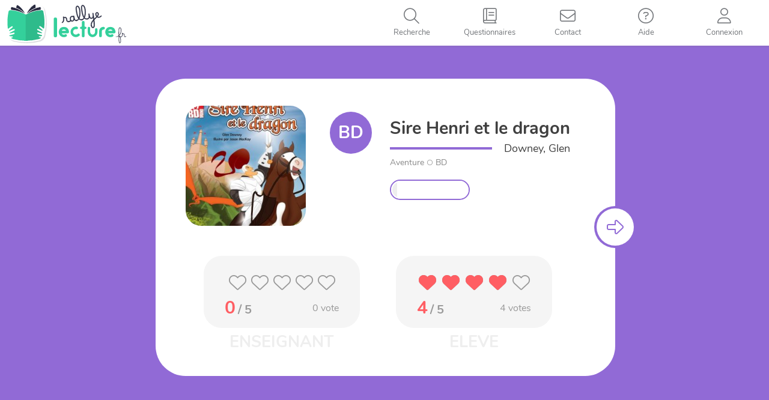

--- FILE ---
content_type: text/css
request_url: https://rallye-lecture.fr/wp-content/themes/monecole-one/custom.min.css?v=4.0.1&ver=6.8.3
body_size: 8317
content:
html{overflow-y:auto}.site-content{background-color:#f9f9fa}body.page #content .container{padding-top:20px}body{background-color:#f9f9fa;background-size:cover;font-size:16px;font-family:Nunito,sans-serif!important}button,input,select,textarea{font-family:Nunito,sans-serif;font-size:16px}input[type=submit]{text-transform:initial}#mobileMenuNav a span,#rlConnectionWidget #rlConnectedName,#site-navigation .menuButtons li a span,.button--2,.button__bg,.choicesCont,.choicesCont .titre,.circularChartContainer .percentage,.inputIcon input,.input__field,.navbar-inverse .navbar-brand .site-title,.progressBarLiquid .progress .inner .percent,.pswPopin,.pswPopin h3,.rlInscription,a .divOtherConnexionLine,h1,h1.entry-title,h2{font-family:Nunito,sans-serif}.infoTopMessage.withInfoIcon:before,.infoTopMessage.withSocialIcon:before,.infoTopMessage.withWarningIcon:before,.ongletTop.selected span,.ongletTop.selected span:focus,.ongletTop.selected span:hover,.siteColorText,a.secondButton.siteColorText,h1.titrePage,h2.h2aide,h2.petitTitre{color:#34d09b}.ongletTop span::after,.ongletTop span::before{background-color:#34d09b}.RLSite .siteColorButton,.RLSite a.siteColorButton,.RLSite button.siteColorButton,.RLSite input.siteColorButton,.RLSite input[type=button].siteColorButton,.RLSite input[type=reset].siteColorButton,.RLSite input[type=submit].siteColorButton{background-color:#34d09b;border:2px solid #34d09b}.RLSite .btn-primary,.RLSite .btn-primary.active,.RLSite .btn-primary:active,.RLSite .btn-primary:focus,.RLSite .btn-primary:hover{background-color:#34d09b;border:2px solid #34d09b}.ongletTop.selected::before,.ongletTop:before{border-top-color:#34d09b}.forPrintMedia{display:none}.entry-title{margin-bottom:20px}h1{line-height:35px;font-weight:700;color:#34d09b;font-size:30px;margin-bottom:30px}h2{font-size:19px}#primary #main #comments{display:none}#sauvegardeLabel{color:green;margin:30px 0;font-weight:700}.info__span{display:inline-block;margin:20px 0}.listpost-content-wrap{overflow:hidden}table.rlnohover,table.rlnohover td{border:none}table.rlnohover tr:hover{background-color:transparent}table tr:hover{background-color:#f9f9f9}i.pixeden{display:block}button.rlButton,input[type=button].rlButton,input[type=reset].rlButton,input[type=submit].rlButton{background-color:#2f3b51;border:0;border-radius:50px;color:#f0f1f3;padding:13.5px 27px;text-shadow:none}button.rlButton:hover,input[type=button].rlButton:hover,input[type=reset].rlButton:hover,input[type=submit].rlButton:hover{box-shadow:none;transition:all .3s ease-in-out;background-color:#242d36;color:rgba(240,241,243,.7)}.rlButtonBlue{background-color:#2caecf!important}.rlButtonGreen{background-color:#2cd892!important}.rlButtonRed{background-color:#e96656!important}a.rlButton{background-color:#2f3b51;padding:13.5px 27px;border-radius:50px;color:#fff;display:inline-block}a.rlButton:hover{transition:all .3s ease-in-out;background-color:#242d36;color:rgba(240,241,243,.7)}a.rlButton i{padding-right:10px}.Search .entry-header h1{margin-bottom:5px}.vcard.author.byline{display:none}.pnlSchoolInfo{display:block;margin-top:14px}.Detailslivre{float:left;margin-left:auto;line-height:5px;margin-top:5px}span.circlesDifficulty{white-space:nowrap}.circlesDifficulty i{padding-left:2px}.circlesDifficulty i.fa-flip-horizontal{padding:0 2px 2px 0}figcaption .circlesDifficulty i.fa-flip-horizontal{padding:0 0 0 2px}#wpadminbar{display:none}.wp-caption{border:none}.rlSearchResultHeader{padding:30px 0}.rlSearchResultHeader input#rlSearchResultInput{width:90%;height:35px;padding-left:20px}.isDiplayFromMEOnIpad .fancybox-wrap{top:40px!important}.OneMsgOnPage{margin-top:30px;font-weight:700}.textExplainExoExcluded{text-align:left}.listExcludedQuests{margin:20px auto}.bookExcluLine{display:flex;margin:5px auto}.bookExcluLine .bookTitle{font-weight:300;padding-right:10px;line-height:25px}.nombreDansUnCercle{width:60px;height:60px;margin:auto;line-height:60px;font-size:18px;font-weight:700;font-family:lato,Helvetica,sans-serif!important;background-color:#eee;border-radius:60px}.nombreDansUnCercle.withText{line-height:inherit;display:flex;height:60px;flex-direction:column;justify-content:center}.nombreDansUnCercle .nducText{font-size:12px;font-weight:300;margin-top:-3px}a.nolink{cursor:default}#site-navigation .menuButtons,#site-navigation .menuButtons.collapse{max-width:700px}.navbar-brand>img{height:69px;width:auto}.responsive-logo .navbar-brand{padding:4px 10px}#site-navigation .menuButtons li a:focus,#site-navigation .menuButtons li a:hover{color:#2ebb8b;background-color:#f9f9fa}#me-sidebar-wrapper{background:#34d09b}#me-sidebar-wrapper li{background-color:#34d09b}#me-sidebar li.selected,#me-sidebar li:hover{background:#4fdeae}#footer{display:none}body.custom-background{background-image:none!important;background-color:#fff!important}.home-header-wrap{background-image:url(https://rallye-lecture.fr/wp-content/uploads/2017/03/headerinv.jpg);background-size:cover;background-position-y:50px;height:600px}.header-content-wrap{position:relative;box-shadow:0 5px 11px 0 rgba(50,50,50,.08);padding:77px 10px 0;height:600px;display:table;width:100%;background:0 0}.home-header-wrap .blue-btn,.home-header-wrap .green-btn,.home-header-wrap .red-btn,.home-header-wrap .yellow-btn{font-size:24px!important}.home-header-wrap .red-btn{background:#fff!important;color:#2e3044!important;border:none!important;box-shadow:10px 8px #00000017;max-height:58px}.home-header-wrap .green-btn{background:#fff;color:#00a286!important;border:none!important;box-shadow:10px 8px #00000017;max-height:58px}.home-header-wrap .custom-button{padding:13px 20px 13px 20px!important;font-weight:700;width:250px;margin-bottom:86px;border-radius:40px;border:none}.home .focus{padding-top:50px;padding-bottom:0}.home #focus .row>a{margin-top:25px;display:block}.home .about-us p{font-size:18px;text-align:justify;color:#fff;line-height:25px}.home .about-us{min-height:1000px;background:transparent url(/wp-content/uploads/2016/08/imgRL2.jpg) no-repeat center center fixed;background-size:cover;color:#fff;box-shadow:inset 0 0 8px 1px rgba(119,119,119,.75)}.home .skills .skill .section-legend{text-transform:uppercase;font-weight:700;clear:none;width:auto;float:none;margin-top:0;margin-bottom:0;background-color:rgba(255,255,255,.13);color:#fff;border-radius:5px 5px 0 0;padding:5px 0 7px 10px}.home .skills .skill p{line-height:20px;font-size:16px;color:#fff;background-color:rgba(255,255,255,.13);border-radius:0 0 5px 5px;padding:0 10px 10px 10px}.home .lientarif{background:0 0;padding:8px 10px;margin:8px;border-radius:40px;margin-left:auto;margin-right:auto;width:100%;text-align:center;float:left;color:#fff;font-weight:700;border:2px solid #fff}.home a.lientarif,.home a.lientarif:hover,.home a.lientarif:visited{color:#fff}.home a.lienaccueil,.home a.lienaccueil:hover,.home a.lienaccueil:visited{background:#fff;padding:10px;margin:8px;margin-left:auto;margin-right:auto;width:100%;text-align:center;float:left;font-weight:700;color:#709d9f;border-radius:40px}.home .testimonial{background:#26b7d2;padding-bottom:90px;background:transparent url(/wp-content/uploads/2016/08/imgRL5.jpg) no-repeat center center fixed;background-size:cover;box-shadow:inset 0 0 8px 1px rgba(119,119,119,.75)}.home .separator-one{background:transparent url(/wp-content/uploads/2016/08/imgRL7.jpg) no-repeat center center fixed;background-size:cover;padding:50px 0 50px 0;box-shadow:inset 0 0 8px 1px rgba(119,119,119,.75)}.home .nouveaute{text-align:left;width:31.3%;height:220px;margin-right:1%;margin-left:1%;margin-bottom:20px;font-size:15px;color:#484848;background-color:#fff;border-radius:5px;padding:1%;float:left}.home .nouveaute-title{font-size:22px;font-weight:700;margin-right:5px}.home .nouveaute-date{font-style:italic;font-size:14px;color:grey;line-height:38px}.home .separator-one .green-btn{background:rgba(255,255,255,.2);color:#505050!important}.home .separator-one .green-btn:hover{background:rgba(255,255,255,.68)}.home .separator-one .text{color:#fff;line-height:34px;padding:0;max-width:800px;margin-bottom:20px;margin-top:15px}.btn:hover{box-shadow:none}input[type=range]{-webkit-appearance:none;border:0 solid #fff;cursor:pointer;margin:10px 0;padding:0}input[type=range]::-webkit-slider-runnable-track{height:10px;background:#ddd;border:none;border-radius:3px}input[type=range]::-webkit-slider-thumb{-webkit-appearance:none;border:none;height:20px;width:20px;border-radius:50%;background:#34b1d0;margin-top:-5px}input[type=range]:focus{outline:0}input[type=range]:focus::-webkit-slider-runnable-track{background:#ccc}input[type=range]::-moz-range-track{height:10px;background:#ddd;border:none;border-radius:3px}input[type=range]::-moz-range-thumb{border:none;height:20px;width:20px;border-radius:50%;background:#34b1d0}input[type=range]:-moz-focusring{outline:1px solid #fff;outline-offset:-1px}input[type=range]::-ms-track{height:10px;background:0 0;border-color:transparent;border-width:6px 0;color:transparent}input[type=range]::-ms-fill-lower{background:#777;border-radius:10px}input[type=range]::-ms-fill-upper{background:#ddd;border-radius:10px}input[type=range]::-ms-thumb{border:none;height:20px;width:20px;border-radius:50%;background:#34b1d0}input[type=range]:focus::-ms-fill-lower{background:#888}input[type=range]:focus::-ms-fill-upper{background:#ccc}.Question .containerQuest .Label{font-size:22px!important;font-weight:400!important;line-height:26px}.DetailsLivre{border-radius:5px;color:rgba(0,0,0,.45);background:rgba(255,255,255,.2)!important}.blocoss .blocHeader{font-size:22px!important}.blocoss .links a{margin:30px 30px!important}.blocoss .banEtat{color:#fff!important}.lineAddColleague{margin:30px 0 50px}.lineAddColleague>.twoFieldLine{vertical-align:top}.carte{background-color:#fff;background-image:url(https://rallye-lecture.fr/wp-content/uploads/2017/03/Fotolia_115892361_S.jpg);background-position-y:50px;background-repeat:no-repeat;min-height:780px;background-size:500px;padding-top:0}.carte .citation{width:66.666%;text-align:center;float:right;margin-bottom:50px}.prez{margin-right:auto;margin-left:10%;padding:20px;text-align:left;font-size:20px;margin-bottom:20px;background-color:#fff}.carte .prez>div{height:100px;display:table-cell;vertical-align:middle;font-size:20px;color:#5b5c5f}.carte .prez img{margin-right:30px;float:left;width:40%;min-width:80px;max-width:100px}.about-us .row{margin-top:80px}.about-us{min-height:1000px}.latest-news{padding-top:30px}.PromoOutilsZone{margin-bottom:30px}.PromoOutilsZone .sliderContainer{width:80%;margin:auto}.PromoOutilsZone .st-wrapper .st-title h2,.PromoOutilsZone .st-wrapper .st-title h3{color:#000;text-shadow:none}.table{font-family:sans-serif}.intro-text{font-weight:400;font-family:pacifico,sans-serif!important}.crisp-client{display:none}select.rlSelect{background:#f9f9fa;border:1px solid #f0f1f3;box-sizing:border-box;max-width:100%;padding:8.5px;padding-right:7.5px;border-radius:3px}.GaugeMeter{position:Relative;text-align:Center;overflow:Hidden;cursor:Default;display:inline-block}.GaugeMeter B,.GaugeMeter SPAN{width:60%;position:Absolute;text-align:Center;display:Inline-Block;color:RGBa(0,0,0,.8);font-weight:100;font-family:"Open Sans",Arial,sans-serif;overflow:Hidden;white-space:NoWrap;text-overflow:Ellipsis;margin:0 21%}.GaugeMeter SPAN{font-size:30px!important}.GaugeMeter[data-style=Semi] B{width:80%;margin:0 10%}.GaugeMeter S,.GaugeMeter U{-webkit-text-decoration:None;text-decoration:None;font-size:.5em;font-weight:200;opacity:.6}.GaugeMeter B{color:#000;font-weight:200;opacity:.8;font-size:.8em}.PageForbiddenConnectionError{margin-top:20px}.PageForbiddenConnectionError .actionZone{margin:20px}.PageForbiddenConnectionError img{max-height:480px}.addBookInProgr,.addBookSaved{text-align:center;background-color:#fff;padding:10px 20px;border-radius:50px}.addBookInProgr i,.addBookSaved i{margin-right:10px}.addBookSaved{color:#34d09b}.ralSelectedInfo{text-align:center;background-color:#efefef;padding:10px;margin:76px 0 0 70px;position:fixed;width:calc(100% - 70px);z-index:99;display:flex;flex-direction:row;justify-content:flex-end;align-items:center;flex-wrap:wrap;font-size:14px}.ralSelectedInfo .ralSelectedTitle{text-align:left;overflow:hidden;flex:1;min-width:200px}.ralSelectedInfo .returnToSelection{padding-left:10px}.ralSelectedInfo .ralName{display:inline;margin-left:10px;font-weight:700;color:#34d09b}.ralSelectedInfo .stopModifyThisRallye{float:right;margin:0 10px}.ralSelectedInfo .stopModifyThisRallye{padding-left:10px;padding-right:10px}.ralSelectedInfo .stopModifyThisRallye i{padding-left:5px;font-size:18px;vertical-align:text-bottom}.ralSelectedInfo .returnToSelection a,.ralSelectedInfo .stopModifyThisRallye a{font-size:13px}.RLBigBookSelector{display:flex;justify-content:center;margin-bottom:50px}.rlSearchHeader{text-align:left;margin:15px auto 7px;position:relative}.rlSearchHeader span{font-size:23px;font-weight:700}.rlSearchHeader i{font-size:17px;vertical-align:initial}.rlSearchZone{margin:40px auto 50px}.rlSearchHeader .rshLibCont{background-color:#f9f9fa;display:inline-block;padding-right:15px;position:relative}.rlSearchHeader::before{content:" ";width:100%;position:absolute;top:50%;left:0;border-bottom:2px solid #00bcd4}.rlSearchClassicHeader.rlSearchHeader::before{border-bottom:2px solid #34d09b}.searchNoRessourcesHeader.rlSearchHeader::before{border-bottom:2px solid #ffc107}.rlSearchClassicHeader.rlSearchHeader{color:#34d09b}input#rlSearchClassicInput{width:90%;height:33px;padding:8px;border-radius:35px;margin-right:10px}.searchClassicInput i.fa.fa-search{font-size:25px}.RLBigResearch{margin:20px 0 30px}.RLBigResearch .infoSecondaire{display:block}.RLBigResearch .NosRessourcesContainer{display:flex;justify-content:center;flex-wrap:wrap}.searchNoRessourcesHeader.rlSearchHeader{color:#ffc107}.RLBigResearch .search-form i.fa.fa-search{color:#fff;background-color:#34d09b;padding:12px;border-radius:50%;margin-top:-4px}.RLBigResearch input#rlSearchClassicInput{width:62%;height:33px;padding:8px;border-radius:35px;margin-right:10px;background-color:#fff;font-size:16px;padding-left:35px}.RLBigResearch .rlSearchZone .searchOptions{display:flex;justify-content:flex-start;width:calc(62% + 110px);margin:10px auto 0}.RLBigResearch .rlSearchZone .searchOptions .miniToggler{padding-left:15px}.RLBigResearch .enLigneCategories{display:none;margin:50px auto}.RLBigResearch .chargementDesRessourcesEnCours{margin:30px auto;font-size:22px;color:#989898}.RLBigResearch .categTitleLine{font-weight:700;text-align:left;position:relative}.RLBigResearch .categTitleLine::before{content:"";border-bottom:2px solid #eaeaea;position:absolute;top:0;left:0;width:100%;height:50%}.RLBigResearch .categTitleLine .categTitle{padding:0 30px 0 20px;display:inline-block;background-color:#f9f9fa;position:relative;font-size:19px}.RLBigResearch .categTitleLine .categTitle i{font-size:32px;width:45px}.RLBigResearch .categPacks{margin:25px auto 50px;display:flex;flex-wrap:wrap}@media (max-width:700px){.infoSecondaire.isInSearchHeader{display:none}}@media (max-width:500px){.ongletTop span{margin:5px;padding:14px 0}.ongletTop.selected:after,.ongletTop.selected:before,.ongletTop:hover:after,.ongletTop:hover:before{display:none}}.packCard{margin:10px;width:265px;height:180px;border:2px solid #000;border-radius:18px;overflow:hidden;box-shadow:0 5px 0 #000;cursor:pointer;position:relative}.packCard.packEnLigne .encocheEnLigne{position:absolute;top:-5px;left:-23px;width:70px;height:34px;background:#000;font-size:12px;color:#ffc107;padding-top:16px;transform:rotate(-45deg);font-weight:700}.packCard.packEnLigne .encocheEnLigne::before{content:"en ligne"}.packCard.packEnLigne.packToBuy .encocheEnLigne{line-height:9px}.packCard.packEnLigne.packToBuy .encocheEnLigne::before{content:'\f023';font-family:'Font Awesome 6 Pro';font-weight:300;transform:rotate(45deg);display:block;font-size:17px}.packCard.packEnLigne .packImg{width:263px;height:132px}.packCard.packEnLigne .packInfos{padding:5px 10px;height:44px;text-align:left;position:relative}.packCard.packEnLigne .packInfos .piLeftPart{padding-right:40px;font-size:14px;font-weight:700}.packCard.packEnLigne packToBuy .packInfos .piLeftPart{padding-right:80px}.packCard .packInfos .piTitle{color:#000;width:100%;line-height:18px;white-space:nowrap;text-overflow:ellipsis;overflow:hidden}.packCard .packInfos .piNbQuest{color:#ccc;line-height:16px}.packCard.packEnLigne .packInfos .piRightPart{position:absolute;top:0;right:0}.packCard.packEnLigne .packInfos .piRightPart i{font-size:30px;color:#ccc;width:45px;height:45px;line-height:45px;text-align:center}.packCard.packEnLigne .packInfos .piRightPart a.buyLinkButton{width:75px;display:block;text-align:center;color:#000;border:2px solid #000;border-radius:10px;line-height:30px;height:33px;font-weight:700;margin:6px;transition:none;font-size:14px}.packCard .packInfos .piRightPart a.buyLinkButton:hover{opacity:.8}.packCard.packEnLigne.packToBuy .packInfos .piLeftPart{padding-right:73px}#rlSearchResultsZone .cadreFin{margin:50px auto}#rlSearchResultsZone .zoneFloatingTitle{background:#f9f9fa;font-size:18px;color:#333;font-weight:700}#correspondingPacks{display:none}#listOfPacks{display:flex;flex-wrap:wrap;max-height:200px;overflow:hidden;margin-bottom:20px}#listOfPacks.expand{max-height:none;overflow:visible}.packCard.packOffline{border-color:#ccc;box-shadow:0 5px 0 #ccc;display:flex}.packOffline .packImg{height:155px;max-width:42%;flex:0 0 auto;margin:10px;display:flex;align-items:center}.packOffline .packInfos{flex:1;overflow:hidden;padding:6px;font-size:14px;text-align:left;display:flex;flex-direction:column}.packOffline .packInfos .piTitle{white-space:normal;font-weight:700}.packOffline .piBottomButton{flex:1;display:flex;align-items:flex-end;justify-content:flex-end}.packOffline a.goToPackButton{display:inline-block;padding:2px 5px;background-color:#e6e6e6;border-radius:20px;font-size:12px;color:#000;font-weight:700;cursor:pointer;transition:none}.packOffline a.goToPackButton:hover{opacity:.7}#listOfPacks .packCard{margin:10px 8px}a#showMoreCorrespondingPack{display:none;position:absolute;bottom:-27px;right:25px;color:#333;font-weight:700}.packCoffretBoutique .logoMEEdition{margin-right:20px}.packCoffretBoutique .logoMEEdition img{width:160px}.packCoffretBoutique{display:flex;justify-content:flex-start;align-items:center;margin-bottom:30px;font-size:.9em}h3#nbResults{padding:20px 20px 0;text-align:left}.Search .rlSearchArticleLists{display:flex;justify-content:space-around;flex-direction:row;flex-wrap:wrap}.Search article.hentry{float:none;width:250px;margin:15px 15px 0;background-color:#fff;box-shadow:0 0 1px rgba(0,0,0,.2),0 2px 4px rgba(0,0,0,.1);padding-bottom:0;position:relative}.Search .post-img-wrap{margin:auto;display:block;overflow:hidden;width:226px;margin-top:12px;float:initial}.Search .post-img-wrap a img{width:auto;height:220px;margin:auto;display:block;transform:none}.Search .listpost-content-wrap{overflow:hidden;padding:10px 10px 70px}.Search .entry-summary{margin:0}.Search .book-search-title{margin-bottom:20px;text-align:left;margin-top:7px;line-height:16px}.Search article.hentry .IconSubTextButtons{position:absolute;bottom:10px;display:inline-block;margin:auto;width:100%;left:0}.book-search-title,.rlSearchArticleLists strong,.rlSearchArticleLists strong span{font-size:14px}.Search .book-search-title a,.Search .book-search-title a:active,.Search .book-search-title a:hover,.Search .book-search-title a:visited{color:#2f3b51}.Search .DetailsLivre{border-radius:5px;color:rgba(0,0,0,.45);background:rgba(255,255,255,.2)!important;margin-bottom:12px}.Search .DetailsLivre a{background-color:#fff;font-size:12px;padding:0 5px;border-radius:5px;line-height:20px;border:2px solid #d4d4d4;border-bottom:4px solid #d4d4d4;color:#999;max-width:180px;display:inline-block;font-weight:700;overflow:hidden;text-overflow:ellipsis;vertical-align:middle}.Search .DetailsLivre>div{text-overflow:ellipsis;white-space:nowrap;overflow:hidden;width:230px;line-height:14px;font-size:12px;margin-bottom:7px}.Search article.hentry .IconSubTextButtons a.rlButton{background-color:#efefef;color:#8f8f8f;position:relative;bottom:0;display:inline-block;width:50px;padding:14px;height:50px;margin:0 5px}.Search article.hentry .IconSubTextButtons a.rlButton i{padding:0;font-size:20px}.nav-links .nav-next,.nav-links .nav-previous{margin:20px}.nav-links .nav-next a,.nav-links .nav-previous a{font-size:17px;color:#2f3b51;font-weight:700}.bookTypeIcon{width:40px;height:40px;border-radius:20px;line-height:40px;color:#fff;font-weight:700;text-align:center}.bookTypeIcon.Documentaire{background-color:#51d6a2}.bookTypeIcon.Vidéo{background-color:#ffc107}.bookTypeIcon.Album{background-color:#00bcd4}.bookTypeIcon.Roman{background-color:#ff6060}.bookTypeIcon.BD{background-color:#916ad6}.bookTypeIcon.enligne{background-color:#ffc107}.bookTypeIcon.enligne i{font-size:20px;cursor:default;line-height:40px;padding:0;display:block}.bandeauEnLigne{position:absolute;top:0;width:100%;background-color:#ffeb3b;left:0;font-size:13px;text-align:center;line-height:20px}.histoRallyeListContainer{display:flex;flex-direction:column}.histoRallyeLine{display:block;position:relative;padding:5px;border-bottom:3px solid #e4e4e4;background-color:#fff;margin:5px;border-radius:50px;overflow:hidden;box-shadow:0 0 1px rgba(0,0,0,.1),0 0 1px rgba(0,0,0,.1);transition:background-color .7s linear}.histoRallyeLine>div{display:inline-block}.histoRallyeLine .titleZone{width:100%;height:53px;position:relative}.histoRallyeLine .actionZone{vertical-align:top;margin-top:7px;height:50px;overflow:hidden;position:absolute;right:7px;top:0;background-color:#fff}.histoRallyeLine .histoAction{cursor:pointer}.histoAction,.histoActionGroup{display:inline-block;overflow:hidden}.histoActionSubGroup{display:none;position:absolute;top:0;left:45px;white-space:nowrap}.histoRallyeLine .titleDisplay{font-size:17px;margin-top:10px}.histoRallyeLine .titleDisplay span{font-size:18px;font-weight:600;padding-right:10px;max-width:70%;text-overflow:ellipsis;white-space:nowrap;display:inline-block;overflow:hidden;vertical-align:top}.histoRallyeLine .titleDisplay i{cursor:pointer}.histoRallyeLine .dateDisplay{font-style:italic;font-size:14px;padding-top:5px;color:#afafaf}.histoAction i{font-size:20px;padding:15px 0;border-radius:25px;width:50px;height:50px}.histoAction:hover i{background:#f3f3f3}.histoActionSubGroup .histoAction:hover i{background:0 0;border:1px dashed #909090}.histoAction span{padding:0 12px 0 0}.histoActionGroup.histoGroupExpanded{background-color:#f3f3f3;border-radius:25px}.histoActionGroup{width:50px;height:50px;position:relative}.histoGroupExpanded .histoSelections{position:absolute;left:2px;color:#dcdcdc}.ralState.state0 i{color:#ffc279}.ralState.state1 i{color:#34d293}.ralState.state3 i{color:#f5806c}.ralState.state4 i{color:#d0d0d0}.ralState.state9 i{color:#e7e6e6}.ralState{position:absolute;top:17px;left:17px}a.openOldRallyePDF{color:#b7b7b7;font-weight:700;text-decoration:underline;line-height:60px}.rating-love .full{color:#ff5e63}.rating-love{position:relative;display:inline-block}.rating-love.enabled i{cursor:pointer}.rating-love i{font-size:20px;font-weight:300;color:#999}.rating-love .rate{white-space:nowrap;overflow:hidden;position:absolute;top:0;left:0;z-index:2;opacity:1}.rating-love .rate i{font-weight:700!important}.rating-love.enabled:hover .rate{opacity:.7}.rating-love .validVoteZone{position:absolute;top:0;right:-99px;width:90px;display:none}.rating-love .validVoteZone a{display:inline-block;width:90px;height:30px;background-color:#34d09b;color:#fff;border-radius:20px;line-height:30px;text-align:center;box-shadow:3px 4px 0 rgba(0,0,0,.1)}#eleveAvisAndRatingContainer.avisCreation .rating-love,#pasDAvis .rating-love{margin-top:50px}#eleveAvisAndRatingContainer.avisCreation .rating-love:before,#pasDAvis .rating-love:before{content:"As-tu aimé ce livre ?";position:absolute;top:-30px;width:100%;text-align:center;color:#ccc}#avisContainer{margin:30px auto}#newLinePropositions i,#newLinePropositions select,#newLinePropositions span{vertical-align:middle}#newLinePropositions i{padding-right:5px}#newLinePropositions span{color:#bbb;padding-right:10px}select#newProposalSelector{max-width:230px;border-radius:20px;border:0;padding:3px 10px}#avisContainer .avisTextZone{max-width:500px;margin:10px auto;display:flex;justify-content:center;align-items:center}#avisContainer .textareaParent{position:relative;flex:1}#avisContainer .textareaParent:after{content:"\f304";font-family:"Font Awesome 6 Pro";position:absolute;top:4px;left:10px;width:22px;height:22px;line-height:22px;color:#ccc;font-size:13px}#avisContainer textarea.textareaAvis{border:1px solid #ccc;border-radius:15px;resize:none;padding-left:27px}#avisContainer a.removeAvisLink{color:#ccc;width:30px;height:30px;line-height:30px;font-size:23px}#avisContainer #validAvisButtonZone{margin-top:25px}#avisDisplayContainer #validAvisButtonZone{margin:10px auto}#eleveAvisAndRatingContainer.avisModif #noteIcons{position:absolute;top:9px;right:55px;background-color:#fff;z-index:3;padding:0 5px}#eleveAvisAndRatingContainer.avisModif #noteIcons .rating-love i{padding:0 1px;font-size:26px;color:#ccc}#eleveAvisAndRatingContainer.avisModif #noteIcons .rating-love i.full{color:#ff5e63}#avisContainer .zoneFloatingTitle{color:#ccc}#avisContainer .zoneFloatingTitle i{padding-right:7px;vertical-align:baseline;vertical-align:baseline}#avisDisplayContainer.cadreFin{border:2px solid #eaeaea;min-height:80px;border-radius:24px;margin:10px 28px;max-width:863px}#avisContentDisplay{margin-bottom:13px;padding:5px 10px 0;text-align:left}#avisContainer .editButton a{color:#ccc;font-size:15px}#avisContainer .editButton a i{padding-right:5px;vertical-align:initial}.listBook{display:flex;flex-wrap:wrap;justify-content:flex-start;margin:20px 0 40px}.book{display:inline-flex;margin:10px auto;border-radius:61px;box-shadow:10px 8px #00000017;background-color:#fff;border:1px solid #dcdcdc}.book div{display:block}.book div.invisible{display:none}.bookPostImage{width:80px;height:80px}.bookPostImage img{border-radius:40px;margin-left:-1px}.bookScore{width:80px;height:80px;line-height:80px;color:#2f3b51;font-weight:700;font-size:17px;border-radius:0 40px 40px 0}.bookDetails{width:265px;padding:7px 12px;height:80px;position:relative}.bookTitle{font-weight:700;text-align:left;line-height:18px}.bookAuteur{text-align:left;font-size:13px}.bookDate{text-align:right;font-size:12px;font-style:italic;position:absolute;bottom:7px;right:20px}.myQuestList{display:flex;flex-direction:column}.myQuestList .questLine{display:block;position:relative;padding:5px;border-bottom:3px solid #e4e4e4;background-color:#fff;margin:5px;border-radius:50px;overflow:hidden;box-shadow:0 0 1px rgba(0,0,0,.1),0 0 1px rgba(0,0,0,.1);transition:background-color .7s linear}.myQuestList .questLine .bookContainer{width:100%;min-height:53px;position:relative;display:flex;align-items:center}.myQuestList .questLine .action{vertical-align:top;overflow:hidden;background-color:#fff}.myQuestList .state{font-style:italic;font-size:13px}.myQuestList .bookTitle{text-align:center;flex:1;padding:0 10px}.myQuestList .action i{font-size:20px;color:#404040;padding:0 10px}.myQuestList .state.haserreur{color:#ff6060}.myQuestList .state.brouillon{color:orange}.myQuestList .state.public{color:#5372b9}.myQuestList .state.validate{color:#2ebb8b}.nextCreations{text-align:right;margin:20px}.nextCreations a{color:#333}div#saveAsyncInfoPanel{position:fixed;top:85px;right:24px}header#home{position:relative}.saveCompleted i.fa.fa-check{margin-right:10px}.saveCompleted{background-color:rgba(0,0,0,.05);border-radius:40px;color:#34d09b;font-weight:700;padding:5px 10px}.saveInProgress{background-color:rgba(0,0,0,.05);border-radius:40px;color:#afafaf;font-weight:700;padding:5px 10px}.saveInProgress span{margin-left:10px}.popinEleveChoice{min-width:200px}.popinEleveChoice .popinTitle{padding:5px;font-weight:700}.popinEleveChoice a{display:block;color:#333;padding:5px 5px 5px 15px;text-align:left;border-top:1px solid #eee}.popinEleveChoice a:hover{background-color:#eee}.livreEmprunterToggler .toggle-off{font-size:10px;padding-top:0;padding-bottom:0;line-height:13px}.livreEmprunterToggler .toggle-off span{display:block;font-size:14px;width:90px;white-space:nowrap;text-overflow:ellipsis;overflow:hidden}.livreEmprunterToggler .input__span{margin:0 10px}.livreEmprunterToggler.noEleveStyle .toggle-off{font-size:14px;padding-top:4px;padding-bottom:4px;line-height:1.42857143}.questNiveauxBarreContainer{width:106px;border:2px solid #888;border-radius:40px;background-color:#fff;height:26px;position:relative;display:inline-block;vertical-align:middle}.questNiveauxBarreContainer.personnalisable{cursor:pointer}.questNiveauxBarre{border:2px solid #fff;width:102px;border-radius:15px;height:22px;overflow:hidden;font-size:0;text-align:left;margin:auto;white-space:nowrap}.questNiveauxBarre>div{width:20px;display:inline-block;border-right:2px solid #fff;height:18px;margin:0;padding:0;position:relative}.questNiveauxBarre .enable.half{width:10px}.nivbarCP.enable{background-color:#eee}.nivbarCE1.enable{background-color:#ddd}.nivbarCE2.enable{background-color:#ccc}.nivbarCM1.enable{background-color:#b1afaf}.nivbarCM2.enable{background-color:#777}.nivbarCM2.enable.college:after{content:"!";color:#fff;position:absolute;top:0;left:7px;font-size:14px;font-weight:700;line-height:18px}.questNiveauxBarre>div.nivbarCM2{border-right:none}.questNiveauxBarreContainer.personnalisable:after{position:absolute;content:'\f044';font-family:'Font Awesome 6 Pro';top:0;left:-22px}#QuestPanel0 .questNiveauxBarreContainer.personnalisable:after{top:4px}.questNiveauxBarreContainer.personnalisable.persoSet:after{content:'\f007';color:#34d09b;font-weight:700}#personalizeDifficultyPopin{max-width:700px}#personalizeDifficultyPopin .infoTopMessage.withWarningIcon::before{color:#e96656}#personalizeDifficultyPopin .reglageDiff{padding:25px 25px 15px}#personalizeDifficultyPopin input[type=range]{background-color:#f9f9f9}#personalizeDifficultyPopin table.legendeTable{border-bottom:0;margin:0}#personalizeDifficultyPopin .legendeTable td{border-top:0;padding:0}#personalizeDifficultyPopin .impact{display:flex;justify-content:center;margin:30px auto 20px;flex-wrap:wrap;align-items:center}#personalizeDifficultyPopin #niveauAVarier{width:170px;height:35px;margin-right:15px}#personalizeDifficultyPopin .questNiveauxBarre{width:166px;height:31px}#personalizeDifficultyPopin .questNiveauxBarre>div{width:33px;height:27px}#personalizeDifficultyPopin .questNiveauxBarre .enable.half{width:16px}#personalizeDifficultyPopin .nivbarCM2.enable.college::after{line-height:28px;font-size:18px;left:12px}#personalizeDifficultyPopin .buttonFlexContainer{margin:15px auto 0}#personalizeDifficultyPopin .resetLinkContainer{font-size:.9em;margin-top:20px}#personalizeDifficultyPopin .resetLinkContainer a{color:#999}#personalizeDifficultyPopin .addLeftPadding{vertical-align:middle}#closeOrCloturePopin .choicesZone{display:flex;flex-direction:row;flex-wrap:wrap}#closeOrCloturePopin .choice{flex:.5;min-width:200px;margin:10px;background:#fff;padding:10px;display:flex;flex-direction:column;max-width:370px}#closeOrCloturePopin .mainQuest{margin:10px auto;font-size:1.1em}#closeOrCloturePopin .choiceTitle{font-weight:700;font-size:1.1em}#closeOrCloturePopin .choiceSubTitle{font-size:.9em}#closeOrCloturePopin .choiceDetails{margin:10px;font-size:.9em;text-align:justify;color:#999;flex:1;line-height:18px;padding-bottom:10px}html.displayInRLPopin #home.header{display:none}html.displayInRLPopin body.page #content .container{margin:0 auto;padding:2px}.QuestPanel .DetailsLivre a{background:#0ac2d2;color:#21737b;padding:2px;padding-left:10px;font-weight:700;font-size:14px;padding-right:10px}#site-navigation i.fa{font-size:24px;font-weight:200}#site-navigation input#RLSearchZone{border-radius:40px;height:30px;padding-left:10px;border-color:#00a286}#primary #main #comments{display:none}#mobileMenuNav li{display:block!important}.entry-content blockquote{margin-top:10px;margin-bottom:10px;margin-left:10px;padding-left:15px;border-left:none}.wp-block-pullquote:not(.is-style-solid-color){background-color:#f1f1f1;padding:20px;margin:50px;border-radius:45px}.wp-block-pullquote cite{color:inherit;font-size:18px!important;font-weight:300!important}.wp-block-pullquote p{font-size:22px;font-weight:700;margin:0!important;text-align:center}.newQuestionnaire.addBtnFullWidth{line-height:40px;border-radius:40px;height:66px;font-size:16px}.newQuestionnaire.addBtnFullWidth i{font-size:26px;margin-right:11px}.exerciceNotApprovedPopin{text-align:left;margin:10px}.exerciceNotApprovedPopin .buttonFlexContainer{margin:15px auto}.TableLivres th{text-transform:none;border-top:none}@media (min-width:600px){.me-sidebar-menu .container{width:auto}}@media (min-width:1260px){.me-sidebar-menu .container{width:1170px}}@media (max-width:1000px){.ralSelectedInfo span{display:none}.carte{background-image:none}}@media (max-width:800px){.searchParLotZone .searchParLotContainer{flex-direction:column;padding:0 20px}.searchParLotBox{width:auto;margin-bottom:30px;height:auto}.searchParLotList{height:auto}}@media (max-width:670px){.ralSelectedInfo{margin:76px 0 0 48px;width:calc(100% - 48px)}.withRalModifBarre header.header{min-height:100px!important}.TableLivres td.colDifficult{display:none}body.me-sidebar-menu #content,body.me-sidebar-menu footer{padding-left:48px}}@media (max-width:500px){.TableLivres td.colAuthor{display:none}.myQuestList .questLine .bookContainer{flex-direction:column}}

--- FILE ---
content_type: image/svg+xml
request_url: https://rallye-lecture.fr/wp-content/images/logos/svg/logo-RL.svg
body_size: 14582
content:
<svg xmlns="http://www.w3.org/2000/svg" viewBox="0 0 1216.05 413.51"><defs><style>.cls-1{isolation:isolate;}.cls-2,.cls-4,.cls-5,.cls-7{fill:#292b40;}.cls-3{fill:#34d09b;}.cls-4{stroke:#292b40;stroke-miterlimit:10;stroke-width:3.13px;}.cls-5{opacity:0.15;}.cls-6{fill:#fff;}.cls-7{fill-rule:evenodd;}.cls-8{opacity:0.1;mix-blend-mode:darken;}</style></defs><title>LogoRL</title><g class="cls-1"><g id="Calque_2" data-name="Calque 2"><g id="Calque_1-2" data-name="Calque 1"><path class="cls-2" d="M1115.42,343.42a3.21,3.21,0,0,1,3.24,3.24,3.24,3.24,0,1,1-6.48,0A3.21,3.21,0,0,1,1115.42,343.42Z"/><path class="cls-2" d="M1150.4,412.61h-.15c-3.55,0-5.56-3.63-7-7.87-3.55-11.12-3.86-31.82-3.86-45.1v-9c0-3.17,0-6.33-.08-9.5-3.63,2.93-7.34,5.56-11.43,8.34a2.94,2.94,0,0,1-1.39.39,2.49,2.49,0,0,1-2.47-2.48,2.65,2.65,0,0,1,1.08-2.08,154.48,154.48,0,0,0,14.21-10.5c-.16-9.11-.31-18.07-.31-27.26,0-10.51.23-21.16.85-32,.54-8.11,1.54-22.47,11.74-22.47,12.74,0,15.52,18.07,15.52,27.8,0,26.95-7.8,42.7-22.86,56.22v2.16a4.69,4.69,0,0,1,1.78-.46c3.55,0,6.25,3.32,8.11,6.41a83.25,83.25,0,0,0,10,.54,2.47,2.47,0,1,1,0,4.94q-3.95,0-7.42-.23c4.33,10.42,6.57,23.86,6.57,38.76C1163.38,401.18,1160.91,412.61,1150.4,412.61Zm11.82-131.74c0-10.58-3.71-22.86-10.58-22.86-4.09,0-6.18,7.95-6.8,17.84-.62,10.73-.85,21.31-.85,31.74,0,7.57.16,15.36.23,22.78C1156.27,318.4,1162.22,304.73,1162.22,280.87Zm-17.84,69.81v3c0,12.74.15,37.84,3.17,49,1.08,3.71,2.31,5,2.85,5,3.48-.08,5.72-1.85,7-7.34a51.9,51.9,0,0,0,1-11.12,113.64,113.64,0,0,0-3.63-29.11,50.64,50.64,0,0,0-3.78-10.35c-2.63-.54-4.94-1.23-6.64-2.7Z"/><path class="cls-2" d="M1216.05,344.58a2.58,2.58,0,0,1-1,2,21,21,0,0,1-11,4.09c-9,0-9.66-10.12-9.89-17.15-.15-3.93-.08-7.72-.85-10.27-.62-2.31-1.77-3.55-4.79-3.55-1.69,0-5.09.46-7.25.62-.93,16.68-5.57,30.35-17.07,30.35a2.47,2.47,0,0,1,0-4.94c6.49,0,11.27-8.81,12.2-26.11-2.55-1.31-3.17-3.93-3.17-6.64,0-2.16,1.24-5.17,4.17-5.17,3.25,0,4.1,3.4,4.1,5.79v1.78a68.11,68.11,0,0,1,7-.62c5.56,0,8.34,3.17,9.58,7s.93,8.41,1,11.58c.24,8.34,1.47,12.36,4.95,12.36a19.14,19.14,0,0,0,8-3.17,2.51,2.51,0,0,1,1.47-.46A2.54,2.54,0,0,1,1216.05,344.58Z"/><path class="cls-3" d="M876.07,351.26c-26.94,0-49.12-23.42-49.12-52V259.65c0-6.84,5.18-12.43,11.61-12.43,6.63,0,13.05,5.59,13.05,12.43v39.59c0,14.92,12.44,26.94,24.46,26.94,14.09,0,24.66-12,24.66-26.94v-25.6a12.33,12.33,0,0,1,12.33-12.33h0a12.33,12.33,0,0,1,12.34,12.33v25.6C925.4,327.84,903.22,351.26,876.07,351.26Z"/><path class="cls-3" d="M969.94,291.49v46.75a13.32,13.32,0,0,1-3.9,10A13.79,13.79,0,0,1,956,352a13.06,13.06,0,0,1-13.77-13.79V291.53q0-18.73,12.84-31.49t31.53-12.76A13.35,13.35,0,0,1,1000.34,261q0,12.73-14.17,14a18.54,18.54,0,0,0-11.61,5.05A15.12,15.12,0,0,0,969.94,291.49Z"/><path class="cls-3" d="M802.18,246H799.8a4.44,4.44,0,0,1-4.44-4.45V201.39a14,14,0,0,0-14-14h0a14.17,14.17,0,0,0-14.13,14.13v40.08a4.45,4.45,0,0,1-4.45,4.45h-2a11.94,11.94,0,0,0-12,11.43,11.76,11.76,0,0,0,11.93,12h2.08a4.45,4.45,0,0,1,4.45,4.45v65.55c0,7.77,6.41,13.68,14.18,13.68h0a13.71,13.71,0,0,0,14-13.68V273.93a4.44,4.44,0,0,1,4.44-4.45h2.5a11.76,11.76,0,0,0,11.93-12A11.94,11.94,0,0,0,802.18,246Z"/><path class="cls-3" d="M725.38,318.49a27.78,27.78,0,0,1-18.8,7.48,26.55,26.55,0,0,1-19.64-7.9,26.85,26.85,0,0,1-8.54-19.44,28.26,28.26,0,0,1,7.68-19.86,27.7,27.7,0,0,1,19.65-8.54,29.46,29.46,0,0,1,7.17.88C720,272.9,727,267.51,728,260.23h0A12.9,12.9,0,0,0,718.11,246a52.87,52.87,0,0,0-12.8-1.36A53.51,53.51,0,0,0,667.93,261a52.18,52.18,0,0,0-15.16,38,54.36,54.36,0,0,0,16.44,37.59,53.23,53.23,0,0,0,37.16,15h.86a53.16,53.16,0,0,0,35.44-14.31,12.82,12.82,0,0,0,.65-18.15C738.62,314,730.29,313.58,725.38,318.49Z"/><path class="cls-3" d="M499.63,353.24h0a17,17,0,0,1-17-17V169.9a17,17,0,0,1,17-17h0a17,17,0,0,1,17,17V336.26A17,17,0,0,1,499.63,353.24Z"/><path class="cls-3" d="M1106.61,287.5a51.94,51.94,0,0,0-100.75,0A51.9,51.9,0,0,0,1056.21,352h0a51.72,51.72,0,0,0,24.61-6.22,12.38,12.38,0,0,0,2.59-19.88l-.43-.4a12.36,12.36,0,0,0-14.3-1.93,26.69,26.69,0,0,1-31.53-4.95,3.48,3.48,0,0,1,2.45-5.92h56.19a12.54,12.54,0,0,0,12.48-12.39h0A52.38,52.38,0,0,0,1106.61,287.5Zm-68.41,0A2.78,2.78,0,0,1,1036,283a26.62,26.62,0,0,1,39.8-.61,3.08,3.08,0,0,1-2.29,5.15Z"/><path class="cls-4" d="M565.55,204.17a3.67,3.67,0,0,1,2.06-3.87c9.9-4.88,14.89-21.44,11-49.93a5.52,5.52,0,0,1-.76-1.92,3.74,3.74,0,0,1,3.2-4.27,3.82,3.82,0,0,1,3.87,2.07,3.28,3.28,0,0,1,1,2c0,.35.1.7.17,1.17.51.28,1.7.23,5-.24l3.62-.52c8.51-1.23,14,1.67,17.32,6.2,3.24,4.29,4.11,8.69,4.8,13.47.1.7.22,1.52.34,2.34l.45,3.14c2.55,14.4,2.81,18.65,18.09,16.45a3.77,3.77,0,1,1,1.07,7.46c-22.27,3.21-24.79-10.12-27.35-27.85-1.34-9.33-3.26-15.24-13.64-13.74h-.12a33.1,33.1,0,0,1-8.77.31C589.32,181.57,585,200.18,571,207a2.12,2.12,0,0,1-1.13.4A3.8,3.8,0,0,1,565.55,204.17Z"/><path class="cls-4" d="M685.21,135.61a3.85,3.85,0,0,1,4.25,3.08c.2,1.4.52,2.78.72,4.18,6,32.24,7.8,38.4,23.2,36.19a3.77,3.77,0,1,1,1.07,7.46c-13.06,1.88-19.8-2.74-24.25-12.94-2.35,10.94-8.29,17.63-19.37,19.23a16.53,16.53,0,0,1-14.46-4.47c-5.19,4.44-11.09,8.15-19.6,9.37a3.77,3.77,0,0,1-1.08-7.46c7.24-1,11.8-4.08,16.13-7.92a42.9,42.9,0,0,1-4.34-13.54c-2.6-18.08,7.3-28.68,18.73-30.33a25.43,25.43,0,0,1,16,2.59l0-.24c0-.23,0-.35-.07-.46s-.05-.35-.07-.47A3.8,3.8,0,0,1,685.21,135.61Zm-2.78,16.24c-2.93-5.42-9-6.81-15.14-5.92-7.23,1-14.46,7.08-12.34,21.78,1.55,10.73,6.75,18.79,14.8,17.63,11-1.58,15.52-9.62,13.81-32.23A3.87,3.87,0,0,1,682.43,151.85Z"/><path class="cls-4" d="M767.49,171.26a3.77,3.77,0,1,1,1.08,7.46c-13.18,1.9-23.17-2.14-30.61-9.16-4.94,7.86-11.62,15.25-23.51,17a3.77,3.77,0,1,1-1.08-7.46,20.41,20.41,0,0,0,10.74-4.77,36.75,36.75,0,0,0,8.59-10.64c-10.93-14.74-18.31-39.51-23.83-77.77-4-27.52-5.4-48.27,12.56-50.86,15.4-2.22,25.38,23.25,28.18,42.73,4.41,30.56,2.21,63.26-7.88,85C748.19,169.51,755.59,173,767.49,171.26ZM742.15,78.83c-3-20.88-13.7-37.2-19.65-36.34-9.09,1.31-10.53,12-6.16,42.32,5,34.76,11.77,57.71,20.12,71C744.32,136,746.13,106.47,742.15,78.83Z"/><path class="cls-4" d="M821.61,163.46a3.77,3.77,0,1,1,1.07,7.47c-13.18,1.89-23.16-2.14-30.6-9.17-5,7.86-11.62,15.25-23.52,17a3.77,3.77,0,1,1-1.07-7.46,20.47,20.47,0,0,0,10.74-4.76,36.8,36.8,0,0,0,8.59-10.65C775.88,141.12,768.5,116.34,763,78.09c-4-27.53-5.41-48.28,12.56-50.87C790.94,25,800.92,50.47,803.73,70c4.4,30.56,2.21,63.26-7.88,85C802.31,161.72,809.71,165.17,821.61,163.46ZM796.27,71c-3-20.88-13.7-37.2-19.65-36.34-9.1,1.31-10.53,12-6.16,42.32,5,34.76,11.77,57.72,20.12,71C798.43,128.22,800.25,98.67,796.27,71Z"/><path class="cls-4" d="M822.68,170.93a3.77,3.77,0,0,1-1.07-7.47c8.86-1.28,13.24-4.76,15.11-10.75,2.51-7.39,1.18-19.1-1.12-35.08a3.77,3.77,0,0,1,7.46-1.08c1.8,12.48,3.81,22.32,6.71,29.16,3.79,9,8.46,12.47,15.81,11.41,15.51-2.23,13.78-24.13,10.78-45a3.77,3.77,0,1,1,7.46-1.07c16.32,113.26,18.94,143.83-2.17,146.88-11.9,1.71-18.09-9.07-20.79-18.68a54.75,54.75,0,0,1-1.22-6,3.77,3.77,0,0,1,7.46-1.08c1.5,10.38,6.59,19.29,13.47,18.3,8.63-1.24,12.35-14.28,1.59-96.43a20.3,20.3,0,0,1-15.51,10.57c-10.49,1.51-17.53-3.55-22.11-12.17C842.29,162.39,835.86,169,822.68,170.93Z"/><path class="cls-4" d="M939.42,146.6c10.27-1.48,15.46-5.92,21.2-11.51a3.89,3.89,0,0,1,2.12-1,3.82,3.82,0,0,1,4.29,3.31,3.86,3.86,0,0,1-1.1,3.13c-6.47,6.29-13.53,11.83-25.43,13.55a27.94,27.94,0,0,1-19.59-4.56c-23.13,24.52-58.67,48.93-53.81,82.64a3.69,3.69,0,0,1-3.21,4.16,3.62,3.62,0,0,1-4.26-3.08C854,194,893.78,167,915.31,144.48c-5.38-5.89-8.74-13.5-10-22.25-1.66-11.55,4.14-20.84,13.59-22.2,9.92-1.43,16.77,4.85,18.27,15.23S933.34,135,926,143.77A19.31,19.31,0,0,0,939.42,146.6Zm-9.72-30.27c-1.09-7.58-4.12-9.64-9.72-8.84-4.44.64-8.46,4.92-7.2,13.66a35.05,35.05,0,0,0,7.54,17.61C927.22,130.5,930.7,123.21,929.7,116.33Z"/><path class="cls-3" d="M636,287.5a51.94,51.94,0,0,0-100.75,0A51.9,51.9,0,0,0,585.57,352h0a51.68,51.68,0,0,0,24.6-6.22,12.38,12.38,0,0,0,2.6-19.88l-.43-.4a12.36,12.36,0,0,0-14.3-1.93,26.69,26.69,0,0,1-31.53-4.95,3.47,3.47,0,0,1,2.45-5.92h56.19a12.54,12.54,0,0,0,12.48-12.39h0A52.38,52.38,0,0,0,636,287.5Zm-68.41,0A2.78,2.78,0,0,1,565.4,283a26.62,26.62,0,0,1,39.8-.61,3.08,3.08,0,0,1-2.29,5.15Z"/><path class="cls-5" d="M395.23,77.81l-.05-.19c-5.86-21.35-28-43.44-49.26-49.24l-.17,0a530,530,0,0,0-268.93,0l-.19,0c-21.35,5.86-43.44,28-49.24,49.27l0,.16a530.28,530.28,0,0,0-.05,268.88l.05.19c5.86,21.35,27.95,43.44,49.26,49.24l.16,0a534.71,534.71,0,0,0,134.47,17.35,534.71,534.71,0,0,0,134.47-17.35l.15,0c21.26-5.78,43.38-27.83,49.3-49.15l.07-.23A530,530,0,0,0,395.23,77.81Z"/><path class="cls-6" d="M385.23,66.81l-.05-.19c-5.86-21.35-28-43.44-49.26-49.24l-.17,0a530,530,0,0,0-268.93,0l-.19,0c-21.35,5.86-43.44,28-49.24,49.27l0,.16a530.28,530.28,0,0,0-.05,268.88l.05.19c5.86,21.35,27.95,43.44,49.26,49.24l.16,0a534.71,534.71,0,0,0,134.47,17.35,534.71,534.71,0,0,0,134.47-17.35l.15,0c21.26-5.78,43.38-27.83,49.3-49.15l.07-.23A530,530,0,0,0,385.23,66.81Z"/><path class="cls-3" d="M339.35,240c4.9-2.09,10.29,2,15.94,6,3.47,2.41,12.7,9.78,22,17.19a5.36,5.36,0,0,0,8.66-3.57,510.12,510.12,0,0,0-8.26-168c-1.81-8.38-9.5-12.72-18.06-12.38l-37,3c-1.38.06-7.51.88-8.89,1-24,2.85-44.33,11.41-61.13,17.47a26.2,26.2,0,0,0-3.72,1.53L209,121.54a17.59,17.59,0,0,1-16.85.07L151.93,99.87a16.74,16.74,0,0,0-2.68-1.17l-46.5-15.88a16.85,16.85,0,0,0-3.19-.77h0L71,81a17.21,17.21,0,0,0-1.89-.16L51.47,79.2c-.56,0-1.28-.06-1.84,0l-9,1c-7.9.48-13,3.72-14.62,11.46a510.79,510.79,0,0,0-8,170.16,4.43,4.43,0,0,0,7,3c10.09-7.42,20.47-15.08,24.22-17.48,5.8-3.7,11.34-7.6,16.16-5.33a6.61,6.61,0,0,1,3.56,6.3,2.59,2.59,0,0,1-.11.54c-2.13,6-25.36,21.93-36.85,33.19a3.93,3.93,0,0,0,4.35,6.4C44.23,284.94,54,280,57.51,278.8c5-1.77,10.26-4.15,15.5-6s10.83-4.47,14,.68c6.39,10.36-7.86,12-22.3,20.54-3.89,2.3-19.07,10.16-27.28,14.93a2.27,2.27,0,0,0,1.3,4.23h.06c2.4-.1,5-.26,7.41-.56,17.63-2.21,15.48-3,30.3-6.1,5.81-1.22,10.9.2,10.34,7.33-.61,7.62-17.32,9.46-28.3,13.28C54.32,328.64,43.71,331,36.18,333h0a3.66,3.66,0,0,0-2.4,5.1c.14.3.29.6.43.89a3.12,3.12,0,0,0,2.08,1.63h0a33.38,33.38,0,0,1,3.25.91c14.36,4.84,23,.17,27.79,3.8,3.31,2.5,3.23,8.69-6.38,10.28-1.72.29-3.34.51-4.9.69a3.48,3.48,0,0,0-1.67,6.25A51,51,0,0,0,70.93,371q130.89,33.91,261.76,0a51.47,51.47,0,0,0,17-8.77,4.05,4.05,0,0,0-2-7.27c-2.54-.3-5.27-.73-8.28-1.35-9.54-2-9.37-8.15-6-10.52,4.93-3.44,13.38,1.56,27.91-2.72l.22-.06a4.85,4.85,0,0,0,.06-9.34c-7-2-15.16-4.26-18.72-5.66-10.82-4.25-27.46-6.73-27.77-14.37-.28-7.15,4.86-8.36,10.61-6.92,14.69,3.69,12.52,4.38,30.05,7.27,2.35.39,5,.65,7.38.85h.07a2.27,2.27,0,0,0,1.45-4.17c-8-5.08-22.87-13.53-26.68-16-14.1-9.07-28.27-11.29-21.48-21.39,3.37-5,8.73-2.19,14-.14s10.32,4.6,15.26,6.55c3,1.2,10.71,5.38,17.74,9a4.48,4.48,0,0,0,5.19-7.17c-11.81-11.66-32-26.91-33.19-32.4h0A6.59,6.59,0,0,1,339.35,240Z"/><path class="cls-7" d="M106.24,59c29.38,11.38,57.86,29,80.48,52a3.18,3.18,0,0,0,5.05-3.76c-17.08-31.63-45.3-66.11-73-80.9a8.71,8.71,0,0,0-12.44,5.39l-5,17.64A8.06,8.06,0,0,0,106.24,59Z"/><path class="cls-6" d="M189,113.94a5.13,5.13,0,0,1-3.67-1.58c-21.41-21.75-49-39.56-79.77-51.49h0a10,10,0,0,1-6.08-12.09l5-17.64a10.76,10.76,0,0,1,6.16-7,10.56,10.56,0,0,1,9.16.39c30.79,16.44,59,54.29,73.81,81.71a5.09,5.09,0,0,1-1.48,6.65A5.16,5.16,0,0,1,189,113.94ZM114.74,27.29a6.77,6.77,0,0,0-6.49,4.94l-5,17.64A6,6,0,0,0,107,57.14h0c31.3,12.13,59.37,30.26,81.18,52.42a1.08,1.08,0,0,0,1.53.12,1.11,1.11,0,0,0,.34-1.53c-14.54-26.93-42.17-64.06-72.18-80.08A6.5,6.5,0,0,0,114.74,27.29Z"/><path class="cls-7" d="M55.46,77.49a289.32,289.32,0,0,1,124.47,35.74A3.3,3.3,0,0,0,183.8,108c-34.27-33.4-81-54.87-123.9-61.77a9.82,9.82,0,0,0-11.37,9.69V70.21A7.29,7.29,0,0,0,55.46,77.49Z"/><path class="cls-6" d="M181.57,115.67A5.42,5.42,0,0,1,179,115,287.89,287.89,0,0,0,55.36,79.49a9.3,9.3,0,0,1-8.83-9.28V55.87A11.81,11.81,0,0,1,60.21,44.21c45.78,7.35,92.5,30.64,125,62.3a5.34,5.34,0,0,1-3.62,9.16ZM58.33,48.06a7.81,7.81,0,0,0-7.8,7.81V70.21a5.29,5.29,0,0,0,5,5.28h0a292,292,0,0,1,125.34,36,1.19,1.19,0,0,0,1.64-.36,1.26,1.26,0,0,0-.14-1.74c-31.92-31.11-77.83-54-122.82-61.22A7.53,7.53,0,0,0,58.33,48.06Z"/><path class="cls-7" d="M218.38,108.11a3.27,3.27,0,0,0,3.87,5.21,292.07,292.07,0,0,1,63.85-26,284.48,284.48,0,0,1,60.54-9.83A7.56,7.56,0,0,0,353.82,70V55.37a9.37,9.37,0,0,0-10.77-9.28A232.75,232.75,0,0,0,286.1,63C261.48,73.85,237.9,89,218.38,108.11Z"/><path class="cls-6" d="M220.59,115.77a5.3,5.3,0,0,1-3.61-9.09h0c18.83-18.39,42.45-34.12,68.32-45.49a233.55,233.55,0,0,1,57.44-17.08,11.29,11.29,0,0,1,9.08,2.58,11.41,11.41,0,0,1,4,8.68V70a9.57,9.57,0,0,1-9.08,9.54,283.08,283.08,0,0,0-60.11,9.75,290.67,290.67,0,0,0-63.41,25.82A5.43,5.43,0,0,1,220.59,115.77Zm-.81-6.23a1.21,1.21,0,0,0-.15,1.69,1.19,1.19,0,0,0,1.65.34,294.19,294.19,0,0,1,64.3-26.17,286.88,286.88,0,0,1,60.95-9.9A5.56,5.56,0,0,0,351.82,70V55.37a7.42,7.42,0,0,0-2.6-5.64,7.27,7.27,0,0,0-5.86-1.66,232.31,232.31,0,0,0-56.45,16.79C261.48,76,238.26,91.49,219.78,109.54Z"/><path class="cls-7" d="M211.2,105.86a3.44,3.44,0,0,0,5.44,4.08c19.85-19.88,44.11-35.66,69.46-46.8q5.53-2.43,11.13-4.57a7.82,7.82,0,0,0,5-8.28l-2.85-22.84a8.26,8.26,0,0,0-11.95-6.34c-2.09,1.07-4.19,2.24-6.32,3.5C254.16,40.59,227.55,75.43,211.2,105.86Z"/><path class="cls-6" d="M214.24,113a5.49,5.49,0,0,1-4.8-8.06h0c15.3-28.48,41.89-65,70.64-82,2.17-1.29,4.33-2.48,6.42-3.56a10.08,10.08,0,0,1,9.44.05,10.28,10.28,0,0,1,5.41,7.82l2.86,22.85a9.81,9.81,0,0,1-6.27,10.39c-3.68,1.41-7.39,2.93-11,4.53-26.27,11.54-50.08,27.58-68.85,46.39A5.4,5.4,0,0,1,214.24,113ZM213,106.8a1.38,1.38,0,0,0,.42,1.86,1.33,1.33,0,0,0,1.85-.13c19.12-19.15,43.35-35.48,70.07-47.22,3.7-1.63,7.47-3.17,11.21-4.6a5.83,5.83,0,0,0,3.73-6.17L297.38,27.7a6.25,6.25,0,0,0-9.05-4.81c-2,1-4.11,2.19-6.21,3.44C254.08,43,228,78.8,213,106.8Z"/><path class="cls-3" d="M181.68,387.8q20,.82,40,.08l21.82-283-33.64,15a17.59,17.59,0,0,1-16.85.07l-26.33-11.26Z"/><path class="cls-8" d="M339.42,353.58c-9.54-2-9.37-8.15-6-10.52,4.93-3.44,13.38,1.56,27.91-2.72l.06,0a4.91,4.91,0,0,0,0-9.44c-6.92-2-15-4.21-18.51-5.6-10.82-4.25-27.46-6.73-27.77-14.37-.28-7.15,4.86-8.36,10.61-6.92,14.69,3.69,12.52,4.38,30.05,7.27,2.35.39,5,.65,7.38.85h.07a2.27,2.27,0,0,0,1.45-4.18c-8-5.08-22.87-13.53-26.68-16-14.1-9.07-28.27-11.29-21.48-21.39,3.37-5,8.73-2.19,14-.14s10.32,4.6,15.26,6.55c3.08,1.22,10.89,5.48,18,9.09A4.44,4.44,0,0,0,369,279c-11.78-11.69-32.17-27.09-33.39-32.6a6.6,6.6,0,0,1,3.78-6.43c4.9-2.09,10.29,2,15.94,6,3.49,2.42,12.79,9.85,22.13,17.29a5.27,5.27,0,0,0,8.52-3.5,510.53,510.53,0,0,0-8.25-168.13c-1.81-8.37-9.5-12.71-18.06-12.38l-37,3c-1.38.06-3.18-.15-4.55,0C297.93,84.8,272.6,92.5,256.74,99c-1.24.51-6.67,2.54-7.85,3.19l-39.55,17.7a18.3,18.3,0,0,1-9.7,1.8V387.93A519.25,519.25,0,0,0,332.69,371a51.72,51.72,0,0,0,17.18-8.91,4,4,0,0,0-1.93-7.11C345.33,354.66,342.52,354.22,339.42,353.58Z"/></g></g></g></svg>

--- FILE ---
content_type: text/javascript
request_url: https://rallye-lecture.fr/wp-content/themes/monecole-one/js/mec-addons.min.js?ver=4.0.1
body_size: 40850
content:
var _gsScope="undefined"!=typeof module&&module.exports&&"undefined"!=typeof global?global:this||window;function initYokoInputs(){var t;function e(t){classie.add(t.target.parentNode,"input--filled")}function i(t){""===t.target.value.trim()&&classie.remove(t.target.parentNode,"input--filled")}String.prototype.trim||(t=/^[\s\uFEFF\xA0]+|[\s\uFEFF\xA0]+$/g,String.prototype.trim=function(){return this.replace(t,"")}),[].slice.call(document.querySelectorAll("input.input__field")).forEach(function(t){""!==t.value.trim()&&classie.add(t.parentNode,"input--filled"),t.addEventListener("focus",e),t.addEventListener("blur",i)}),jQuery(".input__error").each(function(){jQuery(this).parents(".input__container").first().find("input").keypress(function(){jQuery(this).parents(".input__container").first().find(".input__error").html("")})})}function checkContentInput(){[].slice.call(document.querySelectorAll("input.input__field")).forEach(function(t){""!==t.value.trim()?classie.add(t.parentNode,"input--filled"):classie.remove(t.parentNode,"input--filled")})}function getRandom(t,e){return Math.random()*(e-t)+t}function initDistordedButtons(){for(var t=document.querySelectorAll(".button--2"),e=0;e<t.length;e++){var i=t[e],s=["#DE8AA0","#8AAEDE","#FFB300","#60C7DA"];i.addEventListener("click",function(t){var e=[],i=new TimelineLite,n=t.target||t.srcElement;i.to(n.querySelectorAll(".button__bg"),.6,{scaleX:1.05}),i.to(n.querySelectorAll(".button__bg"),.9,{scale:1,ease:Elastic.easeOut.config(1.2,.4)},.6);for(var r=0;r<12;r++){e.push(document.createElement("span")),n.appendChild(e[r]),e[r].classList.add(r%2?"left":"right");var a=r%2?"-":"+",o=r%2?getRandom(-1,1)*r/2:getRandom(-1,1)*r,l=r<2?1:getRandom(.4,.8);(i=new TimelineLite({onComplete:function(t){e[t].parentNode.removeChild(e[t]),this.kill()},onCompleteParams:[r]})).set(e[r],{scale:l}),i.to(e[r],.6,{x:a+20,scaleX:3,ease:SlowMo.ease.config(.1,.7,!1)}),i.to(e[r],.1,{scale:l,x:a+"=25"},"-=0.1"),r>=2&&i.set(e[r],{backgroundColor:s[Math.round(getRandom(0,3))]}),i.to(e[r],.6,{x:a+getRandom(60,100),y:10*o,scale:.1,ease:Power3.easeOut}),i.to(e[r],.2,{opacity:0,ease:Power3.easeOut},"-=0.2")}})}}function setCookie(t,e,i,s){var n="strict";s&&(n="lax"),document.cookie=i?t+"="+e+";expires="+i.toUTCString()+";path=/;samesite="+n+";secure":t+"="+e+";path=/;samesite="+n+";secure"}function getCookie(t){for(var e=t+"=",i=document.cookie.split(";"),s=0;s<i.length;s++){var n=i[s].trim();if(0==n.indexOf(e))return n.substring(e.length,n.length)}return""}(_gsScope._gsQueue||(_gsScope._gsQueue=[])).push(function(){"use strict";var t,e,i,s,n,r,a,o,l,h,u,c,_,f,p,d;_gsScope._gsDefine("TweenMax",["core.Animation","core.SimpleTimeline","TweenLite"],function(t,e,i){var s=function(t){var e,i=[],s=t.length;for(e=0;e!==s;i.push(t[e++]));return i},n=function(t,e,i){var s,n,r=t.cycle;for(s in r)n=r[s],t[s]="function"==typeof n?n.call(e[i],i):n[i%n.length];delete t.cycle},r=function(t,e,s){i.call(this,t,e,s),this._cycle=0,this._yoyo=!0===this.vars.yoyo,this._repeat=this.vars.repeat||0,this._repeatDelay=this.vars.repeatDelay||0,this._dirty=!0,this.render=r.prototype.render},a=1e-10,o=i._internals,l=o.isSelector,h=o.isArray,u=r.prototype=i.to({},.1,{}),c=[];r.version="1.18.0",u.constructor=r,u.kill()._gc=!1,r.killTweensOf=r.killDelayedCallsTo=i.killTweensOf,r.getTweensOf=i.getTweensOf,r.lagSmoothing=i.lagSmoothing,r.ticker=i.ticker,r.render=i.render,u.invalidate=function(){return this._yoyo=!0===this.vars.yoyo,this._repeat=this.vars.repeat||0,this._repeatDelay=this.vars.repeatDelay||0,this._uncache(!0),i.prototype.invalidate.call(this)},u.updateTo=function(t,e){var s,n=this.ratio,r=this.vars.immediateRender||t.immediateRender;for(s in e&&this._startTime<this._timeline._time&&(this._startTime=this._timeline._time,this._uncache(!1),this._gc?this._enabled(!0,!1):this._timeline.insert(this,this._startTime-this._delay)),t)this.vars[s]=t[s];if(this._initted||r)if(e)this._initted=!1,r&&this.render(0,!0,!0);else if(this._gc&&this._enabled(!0,!1),this._notifyPluginsOfEnabled&&this._firstPT&&i._onPluginEvent("_onDisable",this),this._time/this._duration>.998){var a=this._time;this.render(0,!0,!1),this._initted=!1,this.render(a,!0,!1)}else if(this._time>0||r){this._initted=!1,this._init();for(var o,l=1/(1-n),h=this._firstPT;h;)o=h.s+h.c,h.c*=l,h.s=o-h.c,h=h._next}return this},u.render=function(t,e,i){this._initted||0===this._duration&&this.vars.repeat&&this.invalidate();var s,n,r,l,h,u,c,_,f=this._dirty?this.totalDuration():this._totalDuration,p=this._time,d=this._totalTime,m=this._cycle,g=this._duration,v=this._rawPrevTime;if(t>=f?(this._totalTime=f,this._cycle=this._repeat,this._yoyo&&0!=(1&this._cycle)?(this._time=0,this.ratio=this._ease._calcEnd?this._ease.getRatio(0):0):(this._time=g,this.ratio=this._ease._calcEnd?this._ease.getRatio(1):1),this._reversed||(s=!0,n="onComplete",i=i||this._timeline.autoRemoveChildren),0===g&&(this._initted||!this.vars.lazy||i)&&(this._startTime===this._timeline._duration&&(t=0),(0===t||0>v||v===a)&&v!==t&&(i=!0,v>a&&(n="onReverseComplete")),this._rawPrevTime=_=!e||t||v===t?t:a)):1e-7>t?(this._totalTime=this._time=this._cycle=0,this.ratio=this._ease._calcEnd?this._ease.getRatio(0):0,(0!==d||0===g&&v>0)&&(n="onReverseComplete",s=this._reversed),0>t&&(this._active=!1,0===g&&(this._initted||!this.vars.lazy||i)&&(v>=0&&(i=!0),this._rawPrevTime=_=!e||t||v===t?t:a)),this._initted||(i=!0)):(this._totalTime=this._time=t,0!==this._repeat&&(l=g+this._repeatDelay,this._cycle=this._totalTime/l>>0,0!==this._cycle&&this._cycle===this._totalTime/l&&this._cycle--,this._time=this._totalTime-this._cycle*l,this._yoyo&&0!=(1&this._cycle)&&(this._time=g-this._time),this._time>g?this._time=g:0>this._time&&(this._time=0)),this._easeType?(h=this._time/g,(1===(u=this._easeType)||3===u&&h>=.5)&&(h=1-h),3===u&&(h*=2),1===(c=this._easePower)?h*=h:2===c?h*=h*h:3===c?h*=h*h*h:4===c&&(h*=h*h*h*h),this.ratio=1===u?1-h:2===u?h:.5>this._time/g?h/2:1-h/2):this.ratio=this._ease.getRatio(this._time/g)),p!==this._time||i||m!==this._cycle){if(!this._initted){if(this._init(),!this._initted||this._gc)return;if(!i&&this._firstPT&&(!1!==this.vars.lazy&&this._duration||this.vars.lazy&&!this._duration))return this._time=p,this._totalTime=d,this._rawPrevTime=v,this._cycle=m,o.lazyTweens.push(this),void(this._lazy=[t,e]);this._time&&!s?this.ratio=this._ease.getRatio(this._time/g):s&&this._ease._calcEnd&&(this.ratio=this._ease.getRatio(0===this._time?0:1))}for(!1!==this._lazy&&(this._lazy=!1),this._active||!this._paused&&this._time!==p&&t>=0&&(this._active=!0),0===d&&(2===this._initted&&t>0&&this._init(),this._startAt&&(t>=0?this._startAt.render(t,e,i):n||(n="_dummyGS")),this.vars.onStart&&(0!==this._totalTime||0===g)&&(e||this._callback("onStart"))),r=this._firstPT;r;)r.f?r.t[r.p](r.c*this.ratio+r.s):r.t[r.p]=r.c*this.ratio+r.s,r=r._next;this._onUpdate&&(0>t&&this._startAt&&this._startTime&&this._startAt.render(t,e,i),e||(this._totalTime!==d||s)&&this._callback("onUpdate")),this._cycle!==m&&(e||this._gc||this.vars.onRepeat&&this._callback("onRepeat")),n&&(!this._gc||i)&&(0>t&&this._startAt&&!this._onUpdate&&this._startTime&&this._startAt.render(t,e,i),s&&(this._timeline.autoRemoveChildren&&this._enabled(!1,!1),this._active=!1),!e&&this.vars[n]&&this._callback(n),0===g&&this._rawPrevTime===a&&_!==a&&(this._rawPrevTime=0))}else d!==this._totalTime&&this._onUpdate&&(e||this._callback("onUpdate"))},r.to=function(t,e,i){return new r(t,e,i)},r.from=function(t,e,i){return i.runBackwards=!0,i.immediateRender=0!=i.immediateRender,new r(t,e,i)},r.fromTo=function(t,e,i,s){return s.startAt=i,s.immediateRender=0!=s.immediateRender&&0!=i.immediateRender,new r(t,e,s)},r.staggerTo=r.allTo=function(t,e,a,o,u,_,f){o=o||0;var p,d,m,g,v=a.delay||0,y=[],T=function(){a.onComplete&&a.onComplete.apply(a.onCompleteScope||this,arguments),u.apply(f||a.callbackScope||this,_||c)},x=a.cycle,b=a.startAt&&a.startAt.cycle;for(h(t)||("string"==typeof t&&(t=i.selector(t)||t),l(t)&&(t=s(t))),t=t||[],0>o&&((t=s(t)).reverse(),o*=-1),p=t.length-1,m=0;p>=m;m++){for(g in d={},a)d[g]=a[g];if(x&&n(d,t,m),b){for(g in b=d.startAt={},a.startAt)b[g]=a.startAt[g];n(d.startAt,t,m)}d.delay=v,m===p&&u&&(d.onComplete=T),y[m]=new r(t[m],e,d),v+=o}return y},r.staggerFrom=r.allFrom=function(t,e,i,s,n,a,o){return i.runBackwards=!0,i.immediateRender=0!=i.immediateRender,r.staggerTo(t,e,i,s,n,a,o)},r.staggerFromTo=r.allFromTo=function(t,e,i,s,n,a,o,l){return s.startAt=i,s.immediateRender=0!=s.immediateRender&&0!=i.immediateRender,r.staggerTo(t,e,s,n,a,o,l)},r.delayedCall=function(t,e,i,s,n){return new r(e,0,{delay:t,onComplete:e,onCompleteParams:i,callbackScope:s,onReverseComplete:e,onReverseCompleteParams:i,immediateRender:!1,useFrames:n,overwrite:0})},r.set=function(t,e){return new r(t,0,e)},r.isTweening=function(t){return i.getTweensOf(t,!0).length>0};var _=function(t,e){for(var s=[],n=0,r=t._first;r;)r instanceof i?s[n++]=r:(e&&(s[n++]=r),n=(s=s.concat(_(r,e))).length),r=r._next;return s},f=r.getAllTweens=function(e){return _(t._rootTimeline,e).concat(_(t._rootFramesTimeline,e))};r.killAll=function(t,i,s,n){null==i&&(i=!0),null==s&&(s=!0);var r,a,o,l=f(0!=n),h=l.length,u=i&&s&&n;for(o=0;h>o;o++)a=l[o],(u||a instanceof e||(r=a.target===a.vars.onComplete)&&s||i&&!r)&&(t?a.totalTime(a._reversed?0:a.totalDuration()):a._enabled(!1,!1))},r.killChildTweensOf=function(t,e){if(null!=t){var n,a,u,c,_,f=o.tweenLookup;if("string"==typeof t&&(t=i.selector(t)||t),l(t)&&(t=s(t)),h(t))for(c=t.length;--c>-1;)r.killChildTweensOf(t[c],e);else{for(u in n=[],f)for(a=f[u].target.parentNode;a;)a===t&&(n=n.concat(f[u].tweens)),a=a.parentNode;for(_=n.length,c=0;_>c;c++)e&&n[c].totalTime(n[c].totalDuration()),n[c]._enabled(!1,!1)}}};var p=function(t,i,s,n){i=!1!==i,s=!1!==s;for(var r,a,o=f(n=!1!==n),l=i&&s&&n,h=o.length;--h>-1;)a=o[h],(l||a instanceof e||(r=a.target===a.vars.onComplete)&&s||i&&!r)&&a.paused(t)};return r.pauseAll=function(t,e,i){p(!0,t,e,i)},r.resumeAll=function(t,e,i){p(!1,t,e,i)},r.globalTimeScale=function(e){var s=t._rootTimeline,n=i.ticker.time;return arguments.length?(e=e||a,s._startTime=n-(n-s._startTime)*s._timeScale/e,s=t._rootFramesTimeline,n=i.ticker.frame,s._startTime=n-(n-s._startTime)*s._timeScale/e,s._timeScale=t._rootTimeline._timeScale=e,e):s._timeScale},u.progress=function(t){return arguments.length?this.totalTime(this.duration()*(this._yoyo&&0!=(1&this._cycle)?1-t:t)+this._cycle*(this._duration+this._repeatDelay),!1):this._time/this.duration()},u.totalProgress=function(t){return arguments.length?this.totalTime(this.totalDuration()*t,!1):this._totalTime/this.totalDuration()},u.time=function(t,e){return arguments.length?(this._dirty&&this.totalDuration(),t>this._duration&&(t=this._duration),this._yoyo&&0!=(1&this._cycle)?t=this._duration-t+this._cycle*(this._duration+this._repeatDelay):0!==this._repeat&&(t+=this._cycle*(this._duration+this._repeatDelay)),this.totalTime(t,e)):this._time},u.duration=function(e){return arguments.length?t.prototype.duration.call(this,e):this._duration},u.totalDuration=function(t){return arguments.length?-1===this._repeat?this:this.duration((t-this._repeat*this._repeatDelay)/(this._repeat+1)):(this._dirty&&(this._totalDuration=-1===this._repeat?999999999999:this._duration*(this._repeat+1)+this._repeatDelay*this._repeat,this._dirty=!1),this._totalDuration)},u.repeat=function(t){return arguments.length?(this._repeat=t,this._uncache(!0)):this._repeat},u.repeatDelay=function(t){return arguments.length?(this._repeatDelay=t,this._uncache(!0)):this._repeatDelay},u.yoyo=function(t){return arguments.length?(this._yoyo=t,this):this._yoyo},r},!0),_gsScope._gsDefine("TimelineLite",["core.Animation","core.SimpleTimeline","TweenLite"],function(t,e,i){var s=function(t){e.call(this,t),this._labels={},this.autoRemoveChildren=!0===this.vars.autoRemoveChildren,this.smoothChildTiming=!0===this.vars.smoothChildTiming,this._sortChildren=!0,this._onUpdate=this.vars.onUpdate;var i,s,n=this.vars;for(s in n)i=n[s],l(i)&&-1!==i.join("").indexOf("{self}")&&(n[s]=this._swapSelfInParams(i));l(n.tweens)&&this.add(n.tweens,0,n.align,n.stagger)},n=1e-10,r=i._internals,a=s._internals={},o=r.isSelector,l=r.isArray,h=r.lazyTweens,u=r.lazyRender,c=_gsScope._gsDefine.globals,_=function(t){var e,i={};for(e in t)i[e]=t[e];return i},f=function(t,e,i){var s,n,r=t.cycle;for(s in r)n=r[s],t[s]="function"==typeof n?n.call(e[i],i):n[i%n.length];delete t.cycle},p=a.pauseCallback=function(){},d=function(t){var e,i=[],s=t.length;for(e=0;e!==s;i.push(t[e++]));return i},m=s.prototype=new e;return s.version="1.18.0",m.constructor=s,m.kill()._gc=m._forcingPlayhead=m._hasPause=!1,m.to=function(t,e,s,n){var r=s.repeat&&c.TweenMax||i;return e?this.add(new r(t,e,s),n):this.set(t,s,n)},m.from=function(t,e,s,n){return this.add((s.repeat&&c.TweenMax||i).from(t,e,s),n)},m.fromTo=function(t,e,s,n,r){var a=n.repeat&&c.TweenMax||i;return e?this.add(a.fromTo(t,e,s,n),r):this.set(t,n,r)},m.staggerTo=function(t,e,n,r,a,l,h,u){var c,p,m=new s({onComplete:l,onCompleteParams:h,callbackScope:u,smoothChildTiming:this.smoothChildTiming}),g=n.cycle;for("string"==typeof t&&(t=i.selector(t)||t),o(t=t||[])&&(t=d(t)),0>(r=r||0)&&((t=d(t)).reverse(),r*=-1),p=0;t.length>p;p++)(c=_(n)).startAt&&(c.startAt=_(c.startAt),c.startAt.cycle&&f(c.startAt,t,p)),g&&f(c,t,p),m.to(t[p],e,c,p*r);return this.add(m,a)},m.staggerFrom=function(t,e,i,s,n,r,a,o){return i.immediateRender=0!=i.immediateRender,i.runBackwards=!0,this.staggerTo(t,e,i,s,n,r,a,o)},m.staggerFromTo=function(t,e,i,s,n,r,a,o,l){return s.startAt=i,s.immediateRender=0!=s.immediateRender&&0!=i.immediateRender,this.staggerTo(t,e,s,n,r,a,o,l)},m.call=function(t,e,s,n){return this.add(i.delayedCall(0,t,e,s),n)},m.set=function(t,e,s){return s=this._parseTimeOrLabel(s,0,!0),null==e.immediateRender&&(e.immediateRender=s===this._time&&!this._paused),this.add(new i(t,0,e),s)},s.exportRoot=function(t,e){null==(t=t||{}).smoothChildTiming&&(t.smoothChildTiming=!0);var n,r,a=new s(t),o=a._timeline;for(null==e&&(e=!0),o._remove(a,!0),a._startTime=0,a._rawPrevTime=a._time=a._totalTime=o._time,n=o._first;n;)r=n._next,e&&n instanceof i&&n.target===n.vars.onComplete||a.add(n,n._startTime-n._delay),n=r;return o.add(a,0),a},m.add=function(n,r,a,o){var h,u,c,_,f,p;if("number"!=typeof r&&(r=this._parseTimeOrLabel(r,0,!0,n)),!(n instanceof t)){if(n instanceof Array||n&&n.push&&l(n)){for(a=a||"normal",o=o||0,h=r,u=n.length,c=0;u>c;c++)l(_=n[c])&&(_=new s({tweens:_})),this.add(_,h),"string"!=typeof _&&"function"!=typeof _&&("sequence"===a?h=_._startTime+_.totalDuration()/_._timeScale:"start"===a&&(_._startTime-=_.delay())),h+=o;return this._uncache(!0)}if("string"==typeof n)return this.addLabel(n,r);if("function"!=typeof n)throw"Cannot add "+n+" into the timeline; it is not a tween, timeline, function, or string.";n=i.delayedCall(0,n)}if(e.prototype.add.call(this,n,r),(this._gc||this._time===this._duration)&&!this._paused&&this._duration<this.duration())for(p=(f=this).rawTime()>n._startTime;f._timeline;)p&&f._timeline.smoothChildTiming?f.totalTime(f._totalTime,!0):f._gc&&f._enabled(!0,!1),f=f._timeline;return this},m.remove=function(e){if(e instanceof t){this._remove(e,!1);var i=e._timeline=e.vars.useFrames?t._rootFramesTimeline:t._rootTimeline;return e._startTime=(e._paused?e._pauseTime:i._time)-(e._reversed?e.totalDuration()-e._totalTime:e._totalTime)/e._timeScale,this}if(e instanceof Array||e&&e.push&&l(e)){for(var s=e.length;--s>-1;)this.remove(e[s]);return this}return"string"==typeof e?this.removeLabel(e):this.kill(null,e)},m._remove=function(t,i){e.prototype._remove.call(this,t,i);var s=this._last;return s?this._time>s._startTime+s._totalDuration/s._timeScale&&(this._time=this.duration(),this._totalTime=this._totalDuration):this._time=this._totalTime=this._duration=this._totalDuration=0,this},m.append=function(t,e){return this.add(t,this._parseTimeOrLabel(null,e,!0,t))},m.insert=m.insertMultiple=function(t,e,i,s){return this.add(t,e||0,i,s)},m.appendMultiple=function(t,e,i,s){return this.add(t,this._parseTimeOrLabel(null,e,!0,t),i,s)},m.addLabel=function(t,e){return this._labels[t]=this._parseTimeOrLabel(e),this},m.addPause=function(t,e,s,n){var r=i.delayedCall(0,p,s,n||this);return r.vars.onComplete=r.vars.onReverseComplete=e,r.data="isPause",this._hasPause=!0,this.add(r,t)},m.removeLabel=function(t){return delete this._labels[t],this},m.getLabelTime=function(t){return null!=this._labels[t]?this._labels[t]:-1},m._parseTimeOrLabel=function(e,i,s,n){var r;if(n instanceof t&&n.timeline===this)this.remove(n);else if(n&&(n instanceof Array||n.push&&l(n)))for(r=n.length;--r>-1;)n[r]instanceof t&&n[r].timeline===this&&this.remove(n[r]);if("string"==typeof i)return this._parseTimeOrLabel(i,s&&"number"==typeof e&&null==this._labels[i]?e-this.duration():0,s);if(i=i||0,"string"!=typeof e||!isNaN(e)&&null==this._labels[e])null==e&&(e=this.duration());else{if(-1===(r=e.indexOf("=")))return null==this._labels[e]?s?this._labels[e]=this.duration()+i:i:this._labels[e]+i;i=parseInt(e.charAt(r-1)+"1",10)*Number(e.substr(r+1)),e=r>1?this._parseTimeOrLabel(e.substr(0,r-1),0,s):this.duration()}return Number(e)+i},m.seek=function(t,e){return this.totalTime("number"==typeof t?t:this._parseTimeOrLabel(t),!1!==e)},m.stop=function(){return this.paused(!0)},m.gotoAndPlay=function(t,e){return this.play(t,e)},m.gotoAndStop=function(t,e){return this.pause(t,e)},m.render=function(t,e,i){this._gc&&this._enabled(!0,!1);var s,r,a,o,l,c,_=this._dirty?this.totalDuration():this._totalDuration,f=this._time,p=this._startTime,d=this._timeScale,m=this._paused;if(t>=_)this._totalTime=this._time=_,this._reversed||this._hasPausedChild()||(r=!0,o="onComplete",l=!!this._timeline.autoRemoveChildren,0===this._duration&&(0===t||0>this._rawPrevTime||this._rawPrevTime===n)&&this._rawPrevTime!==t&&this._first&&(l=!0,this._rawPrevTime>n&&(o="onReverseComplete"))),this._rawPrevTime=this._duration||!e||t||this._rawPrevTime===t?t:n,t=_+1e-4;else if(1e-7>t)if(this._totalTime=this._time=0,(0!==f||0===this._duration&&this._rawPrevTime!==n&&(this._rawPrevTime>0||0>t&&this._rawPrevTime>=0))&&(o="onReverseComplete",r=this._reversed),0>t)this._active=!1,this._timeline.autoRemoveChildren&&this._reversed?(l=r=!0,o="onReverseComplete"):this._rawPrevTime>=0&&this._first&&(l=!0),this._rawPrevTime=t;else{if(this._rawPrevTime=this._duration||!e||t||this._rawPrevTime===t?t:n,0===t&&r)for(s=this._first;s&&0===s._startTime;)s._duration||(r=!1),s=s._next;t=0,this._initted||(l=!0)}else{if(this._hasPause&&!this._forcingPlayhead&&!e){if(t>=f)for(s=this._first;s&&t>=s._startTime&&!c;)s._duration||"isPause"!==s.data||s.ratio||0===s._startTime&&0===this._rawPrevTime||(c=s),s=s._next;else for(s=this._last;s&&s._startTime>=t&&!c;)s._duration||"isPause"===s.data&&s._rawPrevTime>0&&(c=s),s=s._prev;c&&(this._time=t=c._startTime,this._totalTime=t+this._cycle*(this._totalDuration+this._repeatDelay))}this._totalTime=this._time=this._rawPrevTime=t}if(this._time!==f&&this._first||i||l||c){if(this._initted||(this._initted=!0),this._active||!this._paused&&this._time!==f&&t>0&&(this._active=!0),0===f&&this.vars.onStart&&0!==this._time&&(e||this._callback("onStart")),this._time>=f)for(s=this._first;s&&(a=s._next,!this._paused||m);)(s._active||s._startTime<=this._time&&!s._paused&&!s._gc)&&(c===s&&this.pause(),s._reversed?s.render((s._dirty?s.totalDuration():s._totalDuration)-(t-s._startTime)*s._timeScale,e,i):s.render((t-s._startTime)*s._timeScale,e,i)),s=a;else for(s=this._last;s&&(a=s._prev,!this._paused||m);){if(s._active||f>=s._startTime&&!s._paused&&!s._gc){if(c===s){for(c=s._prev;c&&c.endTime()>this._time;)c.render(c._reversed?c.totalDuration()-(t-c._startTime)*c._timeScale:(t-c._startTime)*c._timeScale,e,i),c=c._prev;c=null,this.pause()}s._reversed?s.render((s._dirty?s.totalDuration():s._totalDuration)-(t-s._startTime)*s._timeScale,e,i):s.render((t-s._startTime)*s._timeScale,e,i)}s=a}this._onUpdate&&(e||(h.length&&u(),this._callback("onUpdate"))),o&&(this._gc||(p===this._startTime||d!==this._timeScale)&&(0===this._time||_>=this.totalDuration())&&(r&&(h.length&&u(),this._timeline.autoRemoveChildren&&this._enabled(!1,!1),this._active=!1),!e&&this.vars[o]&&this._callback(o)))}},m._hasPausedChild=function(){for(var t=this._first;t;){if(t._paused||t instanceof s&&t._hasPausedChild())return!0;t=t._next}return!1},m.getChildren=function(t,e,s,n){n=n||-9999999999;for(var r=[],a=this._first,o=0;a;)n>a._startTime||(a instanceof i?!1!==e&&(r[o++]=a):(!1!==s&&(r[o++]=a),!1!==t&&(o=(r=r.concat(a.getChildren(!0,e,s))).length))),a=a._next;return r},m.getTweensOf=function(t,e){var s,n,r=this._gc,a=[],o=0;for(r&&this._enabled(!0,!0),n=(s=i.getTweensOf(t)).length;--n>-1;)(s[n].timeline===this||e&&this._contains(s[n]))&&(a[o++]=s[n]);return r&&this._enabled(!1,!0),a},m.recent=function(){return this._recent},m._contains=function(t){for(var e=t.timeline;e;){if(e===this)return!0;e=e.timeline}return!1},m.shiftChildren=function(t,e,i){i=i||0;for(var s,n=this._first,r=this._labels;n;)n._startTime>=i&&(n._startTime+=t),n=n._next;if(e)for(s in r)r[s]>=i&&(r[s]+=t);return this._uncache(!0)},m._kill=function(t,e){if(!t&&!e)return this._enabled(!1,!1);for(var i=e?this.getTweensOf(e):this.getChildren(!0,!0,!1),s=i.length,n=!1;--s>-1;)i[s]._kill(t,e)&&(n=!0);return n},m.clear=function(t){var e=this.getChildren(!1,!0,!0),i=e.length;for(this._time=this._totalTime=0;--i>-1;)e[i]._enabled(!1,!1);return!1!==t&&(this._labels={}),this._uncache(!0)},m.invalidate=function(){for(var e=this._first;e;)e.invalidate(),e=e._next;return t.prototype.invalidate.call(this)},m._enabled=function(t,i){if(t===this._gc)for(var s=this._first;s;)s._enabled(t,!0),s=s._next;return e.prototype._enabled.call(this,t,i)},m.totalTime=function(){this._forcingPlayhead=!0;var e=t.prototype.totalTime.apply(this,arguments);return this._forcingPlayhead=!1,e},m.duration=function(t){return arguments.length?(0!==this.duration()&&0!==t&&this.timeScale(this._duration/t),this):(this._dirty&&this.totalDuration(),this._duration)},m.totalDuration=function(t){if(!arguments.length){if(this._dirty){for(var e,i,s=0,n=this._last,r=999999999999;n;)e=n._prev,n._dirty&&n.totalDuration(),n._startTime>r&&this._sortChildren&&!n._paused?this.add(n,n._startTime-n._delay):r=n._startTime,0>n._startTime&&!n._paused&&(s-=n._startTime,this._timeline.smoothChildTiming&&(this._startTime+=n._startTime/this._timeScale),this.shiftChildren(-n._startTime,!1,-9999999999),r=0),(i=n._startTime+n._totalDuration/n._timeScale)>s&&(s=i),n=e;this._duration=this._totalDuration=s,this._dirty=!1}return this._totalDuration}return 0!==this.totalDuration()&&0!==t&&this.timeScale(this._totalDuration/t),this},m.paused=function(e){if(!e)for(var i=this._first,s=this._time;i;)i._startTime===s&&"isPause"===i.data&&(i._rawPrevTime=0),i=i._next;return t.prototype.paused.apply(this,arguments)},m.usesFrames=function(){for(var e=this._timeline;e._timeline;)e=e._timeline;return e===t._rootFramesTimeline},m.rawTime=function(){return this._paused?this._totalTime:(this._timeline.rawTime()-this._startTime)*this._timeScale},s},!0),_gsScope._gsDefine("TimelineMax",["TimelineLite","TweenLite","easing.Ease"],function(t,e,i){var s=function(e){t.call(this,e),this._repeat=this.vars.repeat||0,this._repeatDelay=this.vars.repeatDelay||0,this._cycle=0,this._yoyo=!0===this.vars.yoyo,this._dirty=!0},n=1e-10,r=e._internals,a=r.lazyTweens,o=r.lazyRender,l=new i(null,null,1,0),h=s.prototype=new t;return h.constructor=s,h.kill()._gc=!1,s.version="1.18.0",h.invalidate=function(){return this._yoyo=!0===this.vars.yoyo,this._repeat=this.vars.repeat||0,this._repeatDelay=this.vars.repeatDelay||0,this._uncache(!0),t.prototype.invalidate.call(this)},h.addCallback=function(t,i,s,n){return this.add(e.delayedCall(0,t,s,n),i)},h.removeCallback=function(t,e){if(t)if(null==e)this._kill(null,t);else for(var i=this.getTweensOf(t,!1),s=i.length,n=this._parseTimeOrLabel(e);--s>-1;)i[s]._startTime===n&&i[s]._enabled(!1,!1);return this},h.removePause=function(e){return this.removeCallback(t._internals.pauseCallback,e)},h.tweenTo=function(t,i){i=i||{};var s,n,r,a={ease:l,useFrames:this.usesFrames(),immediateRender:!1};for(n in i)a[n]=i[n];return a.time=this._parseTimeOrLabel(t),s=Math.abs(Number(a.time)-this._time)/this._timeScale||.001,r=new e(this,s,a),a.onStart=function(){r.target.paused(!0),r.vars.time!==r.target.time()&&s===r.duration()&&r.duration(Math.abs(r.vars.time-r.target.time())/r.target._timeScale),i.onStart&&r._callback("onStart")},r},h.tweenFromTo=function(t,e,i){i=i||{},t=this._parseTimeOrLabel(t),i.startAt={onComplete:this.seek,onCompleteParams:[t],callbackScope:this},i.immediateRender=!1!==i.immediateRender;var s=this.tweenTo(e,i);return s.duration(Math.abs(s.vars.time-t)/this._timeScale||.001)},h.render=function(t,e,i){this._gc&&this._enabled(!0,!1);var s,r,l,h,u,c,_,f=this._dirty?this.totalDuration():this._totalDuration,p=this._duration,d=this._time,m=this._totalTime,g=this._startTime,v=this._timeScale,y=this._rawPrevTime,T=this._paused,x=this._cycle;if(t>=f)this._locked||(this._totalTime=f,this._cycle=this._repeat),this._reversed||this._hasPausedChild()||(r=!0,h="onComplete",u=!!this._timeline.autoRemoveChildren,0===this._duration&&(0===t||0>y||y===n)&&y!==t&&this._first&&(u=!0,y>n&&(h="onReverseComplete"))),this._rawPrevTime=this._duration||!e||t||this._rawPrevTime===t?t:n,this._yoyo&&0!=(1&this._cycle)?this._time=t=0:(this._time=p,t=p+1e-4);else if(1e-7>t)if(this._locked||(this._totalTime=this._cycle=0),this._time=0,(0!==d||0===p&&y!==n&&(y>0||0>t&&y>=0)&&!this._locked)&&(h="onReverseComplete",r=this._reversed),0>t)this._active=!1,this._timeline.autoRemoveChildren&&this._reversed?(u=r=!0,h="onReverseComplete"):y>=0&&this._first&&(u=!0),this._rawPrevTime=t;else{if(this._rawPrevTime=p||!e||t||this._rawPrevTime===t?t:n,0===t&&r)for(s=this._first;s&&0===s._startTime;)s._duration||(r=!1),s=s._next;t=0,this._initted||(u=!0)}else if(0===p&&0>y&&(u=!0),this._time=this._rawPrevTime=t,this._locked||(this._totalTime=t,0!==this._repeat&&(c=p+this._repeatDelay,this._cycle=this._totalTime/c>>0,0!==this._cycle&&this._cycle===this._totalTime/c&&this._cycle--,this._time=this._totalTime-this._cycle*c,this._yoyo&&0!=(1&this._cycle)&&(this._time=p-this._time),this._time>p?(this._time=p,t=p+1e-4):0>this._time?this._time=t=0:t=this._time)),this._hasPause&&!this._forcingPlayhead&&!e){if((t=this._time)>=d)for(s=this._first;s&&t>=s._startTime&&!_;)s._duration||"isPause"!==s.data||s.ratio||0===s._startTime&&0===this._rawPrevTime||(_=s),s=s._next;else for(s=this._last;s&&s._startTime>=t&&!_;)s._duration||"isPause"===s.data&&s._rawPrevTime>0&&(_=s),s=s._prev;_&&(this._time=t=_._startTime,this._totalTime=t+this._cycle*(this._totalDuration+this._repeatDelay))}if(this._cycle!==x&&!this._locked){var b=this._yoyo&&0!=(1&x),w=b===(this._yoyo&&0!=(1&this._cycle)),P=this._totalTime,S=this._cycle,k=this._rawPrevTime,C=this._time;if(this._totalTime=x*p,x>this._cycle?b=!b:this._totalTime+=p,this._time=d,this._rawPrevTime=0===p?y-1e-4:y,this._cycle=x,this._locked=!0,d=b?0:p,this.render(d,e,0===p),e||this._gc||this.vars.onRepeat&&this._callback("onRepeat"),w&&(d=b?p+1e-4:-1e-4,this.render(d,!0,!1)),this._locked=!1,this._paused&&!T)return;this._time=C,this._totalTime=P,this._cycle=S,this._rawPrevTime=k}if(this._time!==d&&this._first||i||u||_){if(this._initted||(this._initted=!0),this._active||!this._paused&&this._totalTime!==m&&t>0&&(this._active=!0),0===m&&this.vars.onStart&&0!==this._totalTime&&(e||this._callback("onStart")),this._time>=d)for(s=this._first;s&&(l=s._next,!this._paused||T);)(s._active||s._startTime<=this._time&&!s._paused&&!s._gc)&&(_===s&&this.pause(),s._reversed?s.render((s._dirty?s.totalDuration():s._totalDuration)-(t-s._startTime)*s._timeScale,e,i):s.render((t-s._startTime)*s._timeScale,e,i)),s=l;else for(s=this._last;s&&(l=s._prev,!this._paused||T);){if(s._active||d>=s._startTime&&!s._paused&&!s._gc){if(_===s){for(_=s._prev;_&&_.endTime()>this._time;)_.render(_._reversed?_.totalDuration()-(t-_._startTime)*_._timeScale:(t-_._startTime)*_._timeScale,e,i),_=_._prev;_=null,this.pause()}s._reversed?s.render((s._dirty?s.totalDuration():s._totalDuration)-(t-s._startTime)*s._timeScale,e,i):s.render((t-s._startTime)*s._timeScale,e,i)}s=l}this._onUpdate&&(e||(a.length&&o(),this._callback("onUpdate"))),h&&(this._locked||this._gc||(g===this._startTime||v!==this._timeScale)&&(0===this._time||f>=this.totalDuration())&&(r&&(a.length&&o(),this._timeline.autoRemoveChildren&&this._enabled(!1,!1),this._active=!1),!e&&this.vars[h]&&this._callback(h)))}else m!==this._totalTime&&this._onUpdate&&(e||this._callback("onUpdate"))},h.getActive=function(t,e,i){null==t&&(t=!0),null==e&&(e=!0),null==i&&(i=!1);var s,n,r=[],a=this.getChildren(t,e,i),o=0,l=a.length;for(s=0;l>s;s++)(n=a[s]).isActive()&&(r[o++]=n);return r},h.getLabelAfter=function(t){t||0!==t&&(t=this._time);var e,i=this.getLabelsArray(),s=i.length;for(e=0;s>e;e++)if(i[e].time>t)return i[e].name;return null},h.getLabelBefore=function(t){null==t&&(t=this._time);for(var e=this.getLabelsArray(),i=e.length;--i>-1;)if(t>e[i].time)return e[i].name;return null},h.getLabelsArray=function(){var t,e=[],i=0;for(t in this._labels)e[i++]={time:this._labels[t],name:t};return e.sort(function(t,e){return t.time-e.time}),e},h.progress=function(t,e){return arguments.length?this.totalTime(this.duration()*(this._yoyo&&0!=(1&this._cycle)?1-t:t)+this._cycle*(this._duration+this._repeatDelay),e):this._time/this.duration()},h.totalProgress=function(t,e){return arguments.length?this.totalTime(this.totalDuration()*t,e):this._totalTime/this.totalDuration()},h.totalDuration=function(e){return arguments.length?-1===this._repeat?this:this.duration((e-this._repeat*this._repeatDelay)/(this._repeat+1)):(this._dirty&&(t.prototype.totalDuration.call(this),this._totalDuration=-1===this._repeat?999999999999:this._duration*(this._repeat+1)+this._repeatDelay*this._repeat),this._totalDuration)},h.time=function(t,e){return arguments.length?(this._dirty&&this.totalDuration(),t>this._duration&&(t=this._duration),this._yoyo&&0!=(1&this._cycle)?t=this._duration-t+this._cycle*(this._duration+this._repeatDelay):0!==this._repeat&&(t+=this._cycle*(this._duration+this._repeatDelay)),this.totalTime(t,e)):this._time},h.repeat=function(t){return arguments.length?(this._repeat=t,this._uncache(!0)):this._repeat},h.repeatDelay=function(t){return arguments.length?(this._repeatDelay=t,this._uncache(!0)):this._repeatDelay},h.yoyo=function(t){return arguments.length?(this._yoyo=t,this):this._yoyo},h.currentLabel=function(t){return arguments.length?this.seek(t,!0):this.getLabelBefore(this._time+1e-8)},s},!0),t=180/Math.PI,e=[],i=[],s=[],n={},r=_gsScope._gsDefine.globals,a=function(t,e,i,s){this.a=t,this.b=e,this.c=i,this.d=s,this.da=s-t,this.ca=i-t,this.ba=e-t},o=function(t,e,i,s){var n={a:t},r={},a={},o={c:s},l=(t+e)/2,h=(e+i)/2,u=(i+s)/2,c=(l+h)/2,_=(h+u)/2,f=(_-c)/8;return n.b=l+(t-l)/4,r.b=c+f,n.c=r.a=(n.b+r.b)/2,r.c=a.a=(c+_)/2,a.b=_-f,o.b=u+(s-u)/4,a.c=o.a=(a.b+o.b)/2,[n,r,a,o]},l=function(t,n,r,a,l){var h,u,c,_,f,p,d,m,g,v,y,T,x,b=t.length-1,w=0,P=t[0].a;for(h=0;b>h;h++)u=(f=t[w]).a,c=f.d,_=t[w+1].d,l?(y=e[h],x=.25*((T=i[h])+y)*n/(a?.5:s[h]||.5),m=c-((p=c-(c-u)*(a?.5*n:0!==y?x/y:0))+(((d=c+(_-c)*(a?.5*n:0!==T?x/T:0))-p)*(3*y/(y+T)+.5)/4||0))):m=c-((p=c-.5*(c-u)*n)+(d=c+.5*(_-c)*n))/2,p+=m,d+=m,f.c=g=p,f.b=0!==h?P:P=f.a+.6*(f.c-f.a),f.da=c-u,f.ca=g-u,f.ba=P-u,r?(v=o(u,P,g,c),t.splice(w,1,v[0],v[1],v[2],v[3]),w+=4):w++,P=d;(f=t[w]).b=P,f.c=P+.4*(f.d-P),f.da=f.d-f.a,f.ca=f.c-f.a,f.ba=P-f.a,r&&(v=o(f.a,P,f.c,f.d),t.splice(w,1,v[0],v[1],v[2],v[3]))},h=function(t,s,n,r){var o,l,h,u,c,_,f=[];if(r)for(l=(t=[r].concat(t)).length;--l>-1;)"string"==typeof(_=t[l][s])&&"="===_.charAt(1)&&(t[l][s]=r[s]+Number(_.charAt(0)+_.substr(2)));if(0>(o=t.length-2))return f[0]=new a(t[0][s],0,0,t[-1>o?0:1][s]),f;for(l=0;o>l;l++)h=t[l][s],u=t[l+1][s],f[l]=new a(h,0,0,u),n&&(c=t[l+2][s],e[l]=(e[l]||0)+(u-h)*(u-h),i[l]=(i[l]||0)+(c-u)*(c-u));return f[l]=new a(t[l][s],0,0,t[l+1][s]),f},u=function(t,r,a,o,u,c){var _,f,p,d,m,g,v,y,T={},x=[],b=c||t[0];for(f in u="string"==typeof u?","+u+",":",x,y,z,left,top,right,bottom,marginTop,marginLeft,marginRight,marginBottom,paddingLeft,paddingTop,paddingRight,paddingBottom,backgroundPosition,backgroundPosition_y,",null==r&&(r=1),t[0])x.push(f);if(t.length>1){for(y=t[t.length-1],v=!0,_=x.length;--_>-1;)if(f=x[_],Math.abs(b[f]-y[f])>.05){v=!1;break}v&&(t=t.concat(),c&&t.unshift(c),t.push(t[1]),c=t[t.length-3])}for(e.length=i.length=s.length=0,_=x.length;--_>-1;)f=x[_],n[f]=-1!==u.indexOf(","+f+","),T[f]=h(t,f,n[f],c);for(_=e.length;--_>-1;)e[_]=Math.sqrt(e[_]),i[_]=Math.sqrt(i[_]);if(!o){for(_=x.length;--_>-1;)if(n[f])for(g=(p=T[x[_]]).length-1,d=0;g>d;d++)m=p[d+1].da/i[d]+p[d].da/e[d],s[d]=(s[d]||0)+m*m;for(_=s.length;--_>-1;)s[_]=Math.sqrt(s[_])}for(_=x.length,d=a?4:1;--_>-1;)p=T[f=x[_]],l(p,r,a,o,n[f]),v&&(p.splice(0,d),p.splice(p.length-d,d));return T},c=function(t,e,i){var s,n,r,o,l,h,u,c,_,f,p,d={},m="cubic"===(e=e||"soft")?3:2,g="soft"===e,v=[];if(g&&i&&(t=[i].concat(t)),null==t||m+1>t.length)throw"invalid Bezier data";for(_ in t[0])v.push(_);for(h=v.length;--h>-1;){for(d[_=v[h]]=l=[],f=0,c=t.length,u=0;c>u;u++)s=null==i?t[u][_]:"string"==typeof(p=t[u][_])&&"="===p.charAt(1)?i[_]+Number(p.charAt(0)+p.substr(2)):Number(p),g&&u>1&&c-1>u&&(l[f++]=(s+l[f-2])/2),l[f++]=s;for(c=f-m+1,f=0,u=0;c>u;u+=m)s=l[u],n=l[u+1],r=l[u+2],o=2===m?0:l[u+3],l[f++]=p=3===m?new a(s,n,r,o):new a(s,(2*n+s)/3,(2*n+r)/3,r);l.length=f}return d},_=function(t,e,i){for(var s,n,r,a,o,l,h,u,c,_,f,p=1/i,d=t.length;--d>-1;)for(r=(_=t[d]).a,a=_.d-r,o=_.c-r,l=_.b-r,s=n=0,u=1;i>=u;u++)s=n-(n=((h=p*u)*h*a+3*(c=1-h)*(h*o+c*l))*h),e[f=d*i+u-1]=(e[f]||0)+s*s},f=function(t,e){var i,s,n,r,a=[],o=[],l=0,h=0,u=(e=e>>0||6)-1,c=[],f=[];for(i in t)_(t[i],a,e);for(n=a.length,s=0;n>s;s++)l+=Math.sqrt(a[s]),f[r=s%e]=l,r===u&&(h+=l,c[r=s/e>>0]=f,o[r]=h,l=0,f=[]);return{length:h,lengths:o,segments:c}},p=_gsScope._gsDefine.plugin({propName:"bezier",priority:-1,version:"1.3.4",API:2,global:!0,init:function(t,e,i){this._target=t,e instanceof Array&&(e={values:e}),this._func={},this._round={},this._props=[],this._timeRes=null==e.timeResolution?6:parseInt(e.timeResolution,10);var s,n,r,a,o,l=e.values||[],h={},_=l[0],p=e.autoRotate||i.vars.orientToBezier;for(s in this._autoRotate=p?p instanceof Array?p:[["x","y","rotation",!0===p?0:Number(p)||0]]:null,_)this._props.push(s);for(r=this._props.length;--r>-1;)s=this._props[r],this._overwriteProps.push(s),n=this._func[s]="function"==typeof t[s],h[s]=n?t[s.indexOf("set")||"function"!=typeof t["get"+s.substr(3)]?s:"get"+s.substr(3)]():parseFloat(t[s]),o||h[s]!==l[0][s]&&(o=h);if(this._beziers="cubic"!==e.type&&"quadratic"!==e.type&&"soft"!==e.type?u(l,isNaN(e.curviness)?1:e.curviness,!1,"thruBasic"===e.type,e.correlate,o):c(l,e.type,h),this._segCount=this._beziers[s].length,this._timeRes){var d=f(this._beziers,this._timeRes);this._length=d.length,this._lengths=d.lengths,this._segments=d.segments,this._l1=this._li=this._s1=this._si=0,this._l2=this._lengths[0],this._curSeg=this._segments[0],this._s2=this._curSeg[0],this._prec=1/this._curSeg.length}if(p=this._autoRotate)for(this._initialRotations=[],p[0]instanceof Array||(this._autoRotate=p=[p]),r=p.length;--r>-1;){for(a=0;3>a;a++)s=p[r][a],this._func[s]="function"==typeof t[s]&&t[s.indexOf("set")||"function"!=typeof t["get"+s.substr(3)]?s:"get"+s.substr(3)];s=p[r][2],this._initialRotations[r]=this._func[s]?this._func[s].call(this._target):this._target[s]}return this._startRatio=i.vars.runBackwards?1:0,!0},set:function(e){var i,s,n,r,a,o,l,h,u,c,_=this._segCount,f=this._func,p=this._target,d=e!==this._startRatio;if(this._timeRes){if(u=this._lengths,c=this._curSeg,e*=this._length,n=this._li,e>this._l2&&_-1>n){for(h=_-1;h>n&&e>=(this._l2=u[++n]););this._l1=u[n-1],this._li=n,this._curSeg=c=this._segments[n],this._s2=c[this._s1=this._si=0]}else if(this._l1>e&&n>0){for(;n>0&&(this._l1=u[--n])>=e;);0===n&&this._l1>e?this._l1=0:n++,this._l2=u[n],this._li=n,this._curSeg=c=this._segments[n],this._s1=c[(this._si=c.length-1)-1]||0,this._s2=c[this._si]}if(i=n,e-=this._l1,n=this._si,e>this._s2&&c.length-1>n){for(h=c.length-1;h>n&&e>=(this._s2=c[++n]););this._s1=c[n-1],this._si=n}else if(this._s1>e&&n>0){for(;n>0&&(this._s1=c[--n])>=e;);0===n&&this._s1>e?this._s1=0:n++,this._s2=c[n],this._si=n}o=(n+(e-this._s1)/(this._s2-this._s1))*this._prec}else o=(e-(i=0>e?0:e>=1?_-1:_*e>>0)*(1/_))*_;for(s=1-o,n=this._props.length;--n>-1;)r=this._props[n],l=(o*o*(a=this._beziers[r][i]).da+3*s*(o*a.ca+s*a.ba))*o+a.a,this._round[r]&&(l=Math.round(l)),f[r]?p[r](l):p[r]=l;if(this._autoRotate){var m,g,v,y,T,x,b,w=this._autoRotate;for(n=w.length;--n>-1;)r=w[n][2],x=w[n][3]||0,b=!0===w[n][4]?1:t,a=this._beziers[w[n][0]],m=this._beziers[w[n][1]],a&&m&&(a=a[i],m=m[i],g=a.a+(a.b-a.a)*o,g+=((y=a.b+(a.c-a.b)*o)-g)*o,y+=(a.c+(a.d-a.c)*o-y)*o,v=m.a+(m.b-m.a)*o,v+=((T=m.b+(m.c-m.b)*o)-v)*o,T+=(m.c+(m.d-m.c)*o-T)*o,l=d?Math.atan2(T-v,y-g)*b+x:this._initialRotations[n],f[r]?p[r](l):p[r]=l)}}}),d=p.prototype,p.bezierThrough=u,p.cubicToQuadratic=o,p._autoCSS=!0,p.quadraticToCubic=function(t,e,i){return new a(t,(2*e+t)/3,(2*e+i)/3,i)},p._cssRegister=function(){var t=r.CSSPlugin;if(t){var e=t._internals,i=e._parseToProxy,s=e._setPluginRatio,n=e.CSSPropTween;e._registerComplexSpecialProp("bezier",{parser:function(t,e,r,a,o,l){e instanceof Array&&(e={values:e}),l=new p;var h,u,c,_=e.values,f=_.length-1,d=[],m={};if(0>f)return o;for(h=0;f>=h;h++)c=i(t,_[h],a,o,l,f!==h),d[h]=c.end;for(u in e)m[u]=e[u];return m.values=d,(o=new n(t,"bezier",0,0,c.pt,2)).data=c,o.plugin=l,o.setRatio=s,0===m.autoRotate&&(m.autoRotate=!0),!m.autoRotate||m.autoRotate instanceof Array||(h=!0===m.autoRotate?0:Number(m.autoRotate),m.autoRotate=null!=c.end.left?[["left","top","rotation",h,!1]]:null!=c.end.x&&[["x","y","rotation",h,!1]]),m.autoRotate&&(a._transform||a._enableTransforms(!1),c.autoRotate=a._target._gsTransform),l._onInitTween(c.proxy,m,a._tween),o}})}},d._roundProps=function(t,e){for(var i=this._overwriteProps,s=i.length;--s>-1;)(t[i[s]]||t.bezier||t.bezierThrough)&&(this._round[i[s]]=e)},d._kill=function(t){var e,i,s=this._props;for(e in this._beziers)if(e in t)for(delete this._beziers[e],delete this._func[e],i=s.length;--i>-1;)s[i]===e&&s.splice(i,1);return this._super._kill.call(this,t)},_gsScope._gsDefine("plugins.CSSPlugin",["plugins.TweenPlugin","TweenLite"],function(t,e){var i,s,n,r,a=function(){t.call(this,"css"),this._overwriteProps.length=0,this.setRatio=a.prototype.setRatio},o=_gsScope._gsDefine.globals,l={},h=a.prototype=new t("css");h.constructor=a,a.version="1.18.0",a.API=2,a.defaultTransformPerspective=0,a.defaultSkewType="compensated",a.defaultSmoothOrigin=!0,h="px",a.suffixMap={top:h,right:h,bottom:h,left:h,width:h,height:h,fontSize:h,padding:h,margin:h,perspective:h,lineHeight:""};var u,c,_,f,p,d,m=/(?:\d|\-\d|\.\d|\-\.\d)+/g,g=/(?:\d|\-\d|\.\d|\-\.\d|\+=\d|\-=\d|\+=.\d|\-=\.\d)+/g,v=/(?:\+=|\-=|\-|\b)[\d\-\.]+[a-zA-Z0-9]*(?:%|\b)/gi,y=/(?![+-]?\d*\.?\d+|[+-]|e[+-]\d+)[^0-9]/g,T=/(?:\d|\-|\+|=|#|\.)*/g,x=/opacity *= *([^)]*)/i,b=/opacity:([^;]*)/i,w=/alpha\(opacity *=.+?\)/i,P=/^(rgb|hsl)/,S=/([A-Z])/g,k=/-([a-z])/gi,C=/(^(?:url\(\"|url\())|(?:(\"\))$|\)$)/gi,O=function(t,e){return e.toUpperCase()},R=/(?:Left|Right|Width)/i,A=/(M11|M12|M21|M22)=[\d\-\.e]+/gi,D=/progid\:DXImageTransform\.Microsoft\.Matrix\(.+?\)/i,M=/,(?=[^\)]*(?:\(|$))/gi,$=Math.PI/180,I=180/Math.PI,z={},F=document,L=function(t){return F.createElementNS?F.createElementNS("http://www.w3.org/1999/xhtml",t):F.createElement(t)},E=L("div"),N=L("img"),X=a._internals={_specialProps:l},B=navigator.userAgent,Y=function(){var t=B.indexOf("Android"),e=L("a");return _=-1!==B.indexOf("Safari")&&-1===B.indexOf("Chrome")&&(-1===t||Number(B.substr(t+8,1))>3),p=_&&6>Number(B.substr(B.indexOf("Version/")+8,1)),f=-1!==B.indexOf("Firefox"),(/MSIE ([0-9]{1,}[\.0-9]{0,})/.exec(B)||/Trident\/.*rv:([0-9]{1,}[\.0-9]{0,})/.exec(B))&&(d=parseFloat(RegExp.$1)),!!e&&(e.style.cssText="top:1px;opacity:.55;",/^0.55/.test(e.style.opacity))}(),j=function(t){return x.test("string"==typeof t?t:(t.currentStyle?t.currentStyle.filter:t.style.filter)||"")?parseFloat(RegExp.$1)/100:1},U=function(t){window.console&&console.log(t)},q="",V="",W=function(t,e){var i,s,n=(e=e||E).style;if(void 0!==n[t])return t;for(t=t.charAt(0).toUpperCase()+t.substr(1),i=["O","Moz","ms","Ms","Webkit"],s=5;--s>-1&&void 0===n[i[s]+t];);return s>=0?(q="-"+(V=3===s?"ms":i[s]).toLowerCase()+"-",V+t):null},H=F.defaultView?F.defaultView.getComputedStyle:function(){},Z=a.getStyle=function(t,e,i,s,n){var r;return Y||"opacity"!==e?(!s&&t.style[e]?r=t.style[e]:(i=i||H(t))?r=i[e]||i.getPropertyValue(e)||i.getPropertyValue(e.replace(S,"-$1").toLowerCase()):t.currentStyle&&(r=t.currentStyle[e]),null==n||r&&"none"!==r&&"auto"!==r&&"auto auto"!==r?r:n):j(t)},Q=X.convertToPixels=function(t,i,s,n,r){if("px"===n||!n)return s;if("auto"===n||!s)return 0;var o,l,h,u=R.test(i),c=t,_=E.style,f=0>s;if(f&&(s=-s),"%"===n&&-1!==i.indexOf("border"))o=s/100*(u?t.clientWidth:t.clientHeight);else{if(_.cssText="border:0 solid red;position:"+Z(t,"position")+";line-height:0;","%"!==n&&c.appendChild&&"v"!==n.charAt(0)&&"rem"!==n)_[u?"borderLeftWidth":"borderTopWidth"]=s+n;else{if(l=(c=t.parentNode||F.body)._gsCache,h=e.ticker.frame,l&&u&&l.time===h)return l.width*s/100;_[u?"width":"height"]=s+n}c.appendChild(E),o=parseFloat(E[u?"offsetWidth":"offsetHeight"]),c.removeChild(E),u&&"%"===n&&!1!==a.cacheWidths&&((l=c._gsCache=c._gsCache||{}).time=h,l.width=o/s*100),0!==o||r||(o=Q(t,i,s,n,!0))}return f?-o:o},G=X.calculateOffset=function(t,e,i){if("absolute"!==Z(t,"position",i))return 0;var s="left"===e?"Left":"Top",n=Z(t,"margin"+s,i);return t["offset"+s]-(Q(t,e,parseFloat(n),n.replace(T,""))||0)},K=function(t,e){var i,s,n,r={};if(e=e||H(t,null))if(i=e.length)for(;--i>-1;)(-1===(n=e[i]).indexOf("-transform")||St===n)&&(r[n.replace(k,O)]=e.getPropertyValue(n));else for(i in e)(-1===i.indexOf("Transform")||Pt===i)&&(r[i]=e[i]);else if(e=t.currentStyle||t.style)for(i in e)"string"==typeof i&&void 0===r[i]&&(r[i.replace(k,O)]=e[i]);return Y||(r.opacity=j(t)),s=Lt(t,e,!1),r.rotation=s.rotation,r.skewX=s.skewX,r.scaleX=s.scaleX,r.scaleY=s.scaleY,r.x=s.x,r.y=s.y,Ct&&(r.z=s.z,r.rotationX=s.rotationX,r.rotationY=s.rotationY,r.scaleZ=s.scaleZ),r.filters&&delete r.filters,r},J=function(t,e,i,s,n){var r,a,o,l={},h=t.style;for(a in i)"cssText"!==a&&"length"!==a&&isNaN(a)&&(e[a]!==(r=i[a])||n&&n[a])&&-1===a.indexOf("Origin")&&("number"==typeof r||"string"==typeof r)&&(l[a]="auto"!==r||"left"!==a&&"top"!==a?""!==r&&"auto"!==r&&"none"!==r||"string"!=typeof e[a]||""===e[a].replace(y,"")?r:0:G(t,a),void 0!==h[a]&&(o=new pt(h,a,h[a],o)));if(s)for(a in s)"className"!==a&&(l[a]=s[a]);return{difs:l,firstMPT:o}},tt={width:["Left","Right"],height:["Top","Bottom"]},et=["marginLeft","marginRight","marginTop","marginBottom"],it=function(t,e,i){var s=parseFloat("width"===e?t.offsetWidth:t.offsetHeight),n=tt[e],r=n.length;for(i=i||H(t,null);--r>-1;)s-=parseFloat(Z(t,"padding"+n[r],i,!0))||0,s-=parseFloat(Z(t,"border"+n[r]+"Width",i,!0))||0;return s},st=function(t,e){if("contain"===t||"auto"===t||"auto auto"===t)return t+" ";(null==t||""===t)&&(t="0 0");var i=t.split(" "),s=-1!==t.indexOf("left")?"0%":-1!==t.indexOf("right")?"100%":i[0],n=-1!==t.indexOf("top")?"0%":-1!==t.indexOf("bottom")?"100%":i[1];return null==n?n="center"===s?"50%":"0":"center"===n&&(n="50%"),("center"===s||isNaN(parseFloat(s))&&-1===(s+"").indexOf("="))&&(s="50%"),t=s+" "+n+(i.length>2?" "+i[2]:""),e&&(e.oxp=-1!==s.indexOf("%"),e.oyp=-1!==n.indexOf("%"),e.oxr="="===s.charAt(1),e.oyr="="===n.charAt(1),e.ox=parseFloat(s.replace(y,"")),e.oy=parseFloat(n.replace(y,"")),e.v=t),e||t},nt=function(t,e){return"string"==typeof t&&"="===t.charAt(1)?parseInt(t.charAt(0)+"1",10)*parseFloat(t.substr(2)):parseFloat(t)-parseFloat(e)},rt=function(t,e){return null==t?e:"string"==typeof t&&"="===t.charAt(1)?parseInt(t.charAt(0)+"1",10)*parseFloat(t.substr(2))+e:parseFloat(t)},at=function(t,e,i,s){var n,r,a,o,l;return null==t?o=e:"number"==typeof t?o=t:(n=360,r=t.split("_"),a=((l="="===t.charAt(1))?parseInt(t.charAt(0)+"1",10)*parseFloat(r[0].substr(2)):parseFloat(r[0]))*(-1===t.indexOf("rad")?1:I)-(l?0:e),r.length&&(s&&(s[i]=e+a),-1!==t.indexOf("short")&&((a%=n)!==a%180&&(a=0>a?a+n:a-n)),-1!==t.indexOf("_cw")&&0>a?a=(a+9999999999*n)%n-(0|a/n)*n:-1!==t.indexOf("ccw")&&a>0&&(a=(a-9999999999*n)%n-(0|a/n)*n)),o=e+a),1e-6>o&&o>-1e-6&&(o=0),o},ot={aqua:[0,255,255],lime:[0,255,0],silver:[192,192,192],black:[0,0,0],maroon:[128,0,0],teal:[0,128,128],blue:[0,0,255],navy:[0,0,128],white:[255,255,255],fuchsia:[255,0,255],olive:[128,128,0],yellow:[255,255,0],orange:[255,165,0],gray:[128,128,128],purple:[128,0,128],green:[0,128,0],red:[255,0,0],pink:[255,192,203],cyan:[0,255,255],transparent:[255,255,255,0]},lt=function(t,e,i){return 0|255*(1>6*(t=0>t?t+1:t>1?t-1:t)?e+6*(i-e)*t:.5>t?i:2>3*t?e+6*(i-e)*(2/3-t):e)+.5},ht=a.parseColor=function(t,e){var i,s,n,r,a,o,l,h,u,c,_;if(t)if("number"==typeof t)i=[t>>16,255&t>>8,255&t];else{if(","===t.charAt(t.length-1)&&(t=t.substr(0,t.length-1)),ot[t])i=ot[t];else if("#"===t.charAt(0))4===t.length&&(s=t.charAt(1),n=t.charAt(2),r=t.charAt(3),t="#"+s+s+n+n+r+r),i=[(t=parseInt(t.substr(1),16))>>16,255&t>>8,255&t];else if("hsl"===t.substr(0,3))if(i=_=t.match(m),e){if(-1!==t.indexOf("="))return t.match(g)}else a=Number(i[0])%360/360,o=Number(i[1])/100,s=2*(l=Number(i[2])/100)-(n=.5>=l?l*(o+1):l+o-l*o),i.length>3&&(i[3]=Number(t[3])),i[0]=lt(a+1/3,s,n),i[1]=lt(a,s,n),i[2]=lt(a-1/3,s,n);else i=t.match(m)||ot.transparent;i[0]=Number(i[0]),i[1]=Number(i[1]),i[2]=Number(i[2]),i.length>3&&(i[3]=Number(i[3]))}else i=ot.black;return e&&!_&&(s=i[0]/255,n=i[1]/255,r=i[2]/255,l=((h=Math.max(s,n,r))+(u=Math.min(s,n,r)))/2,h===u?a=o=0:(c=h-u,o=l>.5?c/(2-h-u):c/(h+u),a=h===s?(n-r)/c+(r>n?6:0):h===n?(r-s)/c+2:(s-n)/c+4,a*=60),i[0]=0|a+.5,i[1]=0|100*o+.5,i[2]=0|100*l+.5),i},ut=function(t,e){var i,s,n,r=t.match(ct)||[],a=0,o=r.length?"":t;for(i=0;r.length>i;i++)s=r[i],a+=(n=t.substr(a,t.indexOf(s,a)-a)).length+s.length,3===(s=ht(s,e)).length&&s.push(1),o+=n+(e?"hsla("+s[0]+","+s[1]+"%,"+s[2]+"%,"+s[3]:"rgba("+s.join(","))+")";return o},ct="(?:\\b(?:(?:rgb|rgba|hsl|hsla)\\(.+?\\))|\\B#.+?\\b";for(h in ot)ct+="|"+h+"\\b";ct=RegExp(ct+")","gi"),a.colorStringFilter=function(t){var e,i=t[0]+t[1];ct.lastIndex=0,ct.test(i)&&(e=-1!==i.indexOf("hsl(")||-1!==i.indexOf("hsla("),t[0]=ut(t[0],e),t[1]=ut(t[1],e))},e.defaultStringFilter||(e.defaultStringFilter=a.colorStringFilter);var _t=function(t,e,i,s){if(null==t)return function(t){return t};var n,r=e?(t.match(ct)||[""])[0]:"",a=t.split(r).join("").match(v)||[],o=t.substr(0,t.indexOf(a[0])),l=")"===t.charAt(t.length-1)?")":"",h=-1!==t.indexOf(" ")?" ":",",u=a.length,c=u>0?a[0].replace(m,""):"";return u?n=e?function(t){var e,_,f,p;if("number"==typeof t)t+=c;else if(s&&M.test(t)){for(p=t.replace(M,"|").split("|"),f=0;p.length>f;f++)p[f]=n(p[f]);return p.join(",")}if(e=(t.match(ct)||[r])[0],f=(_=t.split(e).join("").match(v)||[]).length,u>f--)for(;u>++f;)_[f]=i?_[0|(f-1)/2]:a[f];return o+_.join(h)+h+e+l+(-1!==t.indexOf("inset")?" inset":"")}:function(t){var e,r,_;if("number"==typeof t)t+=c;else if(s&&M.test(t)){for(r=t.replace(M,"|").split("|"),_=0;r.length>_;_++)r[_]=n(r[_]);return r.join(",")}if(_=(e=t.match(v)||[]).length,u>_--)for(;u>++_;)e[_]=i?e[0|(_-1)/2]:a[_];return o+e.join(h)+l}:function(t){return t}},ft=function(t){return t=t.split(","),function(e,i,s,n,r,a,o){var l,h=(i+"").split(" ");for(o={},l=0;4>l;l++)o[t[l]]=h[l]=h[l]||h[(l-1)/2>>0];return n.parse(e,o,r,a)}},pt=(X._setPluginRatio=function(t){this.plugin.setRatio(t);for(var e,i,s,n,r=this.data,a=r.proxy,o=r.firstMPT;o;)e=a[o.v],o.r?e=Math.round(e):1e-6>e&&e>-1e-6&&(e=0),o.t[o.p]=e,o=o._next;if(r.autoRotate&&(r.autoRotate.rotation=a.rotation),1===t)for(o=r.firstMPT;o;){if((i=o.t).type){if(1===i.type){for(n=i.xs0+i.s+i.xs1,s=1;i.l>s;s++)n+=i["xn"+s]+i["xs"+(s+1)];i.e=n}}else i.e=i.s+i.xs0;o=o._next}},function(t,e,i,s,n){this.t=t,this.p=e,this.v=i,this.r=n,s&&(s._prev=this,this._next=s)}),dt=(X._parseToProxy=function(t,e,i,s,n,r){var a,o,l,h,u,c=s,_={},f={},p=i._transform,d=z;for(i._transform=null,z=e,s=u=i.parse(t,e,s,n),z=d,r&&(i._transform=p,c&&(c._prev=null,c._prev&&(c._prev._next=null)));s&&s!==c;){if(1>=s.type&&(f[o=s.p]=s.s+s.c,_[o]=s.s,r||(h=new pt(s,"s",o,h,s.r),s.c=0),1===s.type))for(a=s.l;--a>0;)l="xn"+a,f[o=s.p+"_"+l]=s.data[l],_[o]=s[l],r||(h=new pt(s,l,o,h,s.rxp[l]));s=s._next}return{proxy:_,end:f,firstMPT:h,pt:u}},X.CSSPropTween=function(t,e,s,n,a,o,l,h,u,c,_){this.t=t,this.p=e,this.s=s,this.c=n,this.n=l||e,t instanceof dt||r.push(this.n),this.r=h,this.type=o||0,u&&(this.pr=u,i=!0),this.b=void 0===c?s:c,this.e=void 0===_?s+n:_,a&&(this._next=a,a._prev=this)}),mt=function(t,e,i,s,n,r){var a=new dt(t,e,i,s-i,n,-1,r);return a.b=i,a.e=a.xs0=s,a},gt=a.parseComplex=function(t,e,i,s,n,r,a,o,l,h){a=new dt(t,e,0,0,a,h?2:1,null,!1,o,i=i||r||"",s),s+="";var c,_,f,p,d,v,y,T,x,b,w,P,S,k=i.split(", ").join(",").split(" "),C=s.split(", ").join(",").split(" "),O=k.length,R=!1!==u;for((-1!==s.indexOf(",")||-1!==i.indexOf(","))&&(k=k.join(" ").replace(M,", ").split(" "),C=C.join(" ").replace(M,", ").split(" "),O=k.length),O!==C.length&&(O=(k=(r||"").split(" ")).length),a.plugin=l,a.setRatio=h,ct.lastIndex=0,c=0;O>c;c++)if(p=k[c],d=C[c],(T=parseFloat(p))||0===T)a.appendXtra("",T,nt(d,T),d.replace(g,""),R&&-1!==d.indexOf("px"),!0);else if(n&&ct.test(p))P=","===d.charAt(d.length-1)?"),":")",S=-1!==d.indexOf("hsl")&&Y,p=ht(p,S),d=ht(d,S),(x=p.length+d.length>6)&&!Y&&0===d[3]?(a["xs"+a.l]+=a.l?" transparent":"transparent",a.e=a.e.split(C[c]).join("transparent")):(Y||(x=!1),S?a.appendXtra(x?"hsla(":"hsl(",p[0],nt(d[0],p[0]),",",!1,!0).appendXtra("",p[1],nt(d[1],p[1]),"%,",!1).appendXtra("",p[2],nt(d[2],p[2]),x?"%,":"%"+P,!1):a.appendXtra(x?"rgba(":"rgb(",p[0],d[0]-p[0],",",!0,!0).appendXtra("",p[1],d[1]-p[1],",",!0).appendXtra("",p[2],d[2]-p[2],x?",":P,!0),x&&(p=4>p.length?1:p[3],a.appendXtra("",p,(4>d.length?1:d[3])-p,P,!1))),ct.lastIndex=0;else if(v=p.match(m)){if(!(y=d.match(g))||y.length!==v.length)return a;for(f=0,_=0;v.length>_;_++)w=v[_],b=p.indexOf(w,f),a.appendXtra(p.substr(f,b-f),Number(w),nt(y[_],w),"",R&&"px"===p.substr(b+w.length,2),0===_),f=b+w.length;a["xs"+a.l]+=p.substr(f)}else a["xs"+a.l]+=a.l?" "+p:p;if(-1!==s.indexOf("=")&&a.data){for(P=a.xs0+a.data.s,c=1;a.l>c;c++)P+=a["xs"+c]+a.data["xn"+c];a.e=P+a["xs"+c]}return a.l||(a.type=-1,a.xs0=a.e),a.xfirst||a},vt=9;for((h=dt.prototype).l=h.pr=0;--vt>0;)h["xn"+vt]=0,h["xs"+vt]="";h.xs0="",h._next=h._prev=h.xfirst=h.data=h.plugin=h.setRatio=h.rxp=null,h.appendXtra=function(t,e,i,s,n,r){var a=this,o=a.l;return a["xs"+o]+=r&&o?" "+t:t||"",i||0===o||a.plugin?(a.l++,a.type=a.setRatio?2:1,a["xs"+a.l]=s||"",o>0?(a.data["xn"+o]=e+i,a.rxp["xn"+o]=n,a["xn"+o]=e,a.plugin||(a.xfirst=new dt(a,"xn"+o,e,i,a.xfirst||a,0,a.n,n,a.pr),a.xfirst.xs0=0),a):(a.data={s:e+i},a.rxp={},a.s=e,a.c=i,a.r=n,a)):(a["xs"+o]+=e+(s||""),a)};var yt=function(t,e){e=e||{},this.p=e.prefix&&W(t)||t,l[t]=l[this.p]=this,this.format=e.formatter||_t(e.defaultValue,e.color,e.collapsible,e.multi),e.parser&&(this.parse=e.parser),this.clrs=e.color,this.multi=e.multi,this.keyword=e.keyword,this.dflt=e.defaultValue,this.pr=e.priority||0},Tt=X._registerComplexSpecialProp=function(t,e,i){"object"!=typeof e&&(e={parser:i});var s,n=t.split(","),r=e.defaultValue;for(i=i||[r],s=0;n.length>s;s++)e.prefix=0===s&&e.prefix,e.defaultValue=i[s]||r,new yt(n[s],e)},xt=function(t){if(!l[t]){var e=t.charAt(0).toUpperCase()+t.substr(1)+"Plugin";Tt(t,{parser:function(t,i,s,n,r,a,h){var u=o.com.greensock.plugins[e];return u?(u._cssRegister(),l[s].parse(t,i,s,n,r,a,h)):(U("Error: "+e+" js file not loaded."),r)}})}};(h=yt.prototype).parseComplex=function(t,e,i,s,n,r){var a,o,l,h,u,c,_=this.keyword;if(this.multi&&(M.test(i)||M.test(e)?(o=e.replace(M,"|").split("|"),l=i.replace(M,"|").split("|")):_&&(o=[e],l=[i])),l){for(h=l.length>o.length?l.length:o.length,a=0;h>a;a++)e=o[a]=o[a]||this.dflt,i=l[a]=l[a]||this.dflt,_&&((u=e.indexOf(_))!==(c=i.indexOf(_))&&(-1===c?o[a]=o[a].split(_).join(""):-1===u&&(o[a]+=" "+_)));e=o.join(", "),i=l.join(", ")}return gt(t,this.p,e,i,this.clrs,this.dflt,s,this.pr,n,r)},h.parse=function(t,e,i,s,r,a){return this.parseComplex(t.style,this.format(Z(t,this.p,n,!1,this.dflt)),this.format(e),r,a)},a.registerSpecialProp=function(t,e,i){Tt(t,{parser:function(t,s,n,r,a,o){var l=new dt(t,n,0,0,a,2,n,!1,i);return l.plugin=o,l.setRatio=e(t,s,r._tween,n),l},priority:i})},a.useSVGTransformAttr=_||f;var bt,wt="scaleX,scaleY,scaleZ,x,y,z,skewX,skewY,rotation,rotationX,rotationY,perspective,xPercent,yPercent".split(","),Pt=W("transform"),St=q+"transform",kt=W("transformOrigin"),Ct=null!==W("perspective"),Ot=X.Transform=function(){this.perspective=parseFloat(a.defaultTransformPerspective)||0,this.force3D=!(!1===a.defaultForce3D||!Ct)&&(a.defaultForce3D||"auto")},Rt=window.SVGElement,At=function(t,e,i){var s,n=F.createElementNS("http://www.w3.org/2000/svg",t),r=/([a-z])([A-Z])/g;for(s in i)n.setAttributeNS(null,s.replace(r,"$1-$2").toLowerCase(),i[s]);return e.appendChild(n),n},Dt=F.documentElement,Mt=function(){var t,e,i,s=d||/Android/i.test(B)&&!window.chrome;return F.createElementNS&&!s&&(t=At("svg",Dt),i=(e=At("rect",t,{width:100,height:50,x:100})).getBoundingClientRect().width,e.style[kt]="50% 50%",e.style[Pt]="scaleX(0.5)",s=i===e.getBoundingClientRect().width&&!(f&&Ct),Dt.removeChild(t)),s}(),$t=function(t,e,i,s,n){var r,o,l,h,u,c,_,f,p,d,m,g,v,y,T=t._gsTransform,x=Ft(t,!0);T&&(v=T.xOrigin,y=T.yOrigin),(!s||2>(r=s.split(" ")).length)&&(_=t.getBBox(),r=[(-1!==(e=st(e).split(" "))[0].indexOf("%")?parseFloat(e[0])/100*_.width:parseFloat(e[0]))+_.x,(-1!==e[1].indexOf("%")?parseFloat(e[1])/100*_.height:parseFloat(e[1]))+_.y]),i.xOrigin=h=parseFloat(r[0]),i.yOrigin=u=parseFloat(r[1]),s&&x!==zt&&(c=x[0],_=x[1],f=x[2],p=x[3],d=x[4],o=h*(p/(g=c*p-_*f))+u*(-f/g)+(f*(m=x[5])-p*d)/g,l=h*(-_/g)+u*(c/g)-(c*m-_*d)/g,h=i.xOrigin=r[0]=o,u=i.yOrigin=r[1]=l),T&&(n||!1!==n&&!1!==a.defaultSmoothOrigin?(o=h-v,l=u-y,T.xOffset+=o*x[0]+l*x[2]-o,T.yOffset+=o*x[1]+l*x[3]-l):T.xOffset=T.yOffset=0),t.setAttribute("data-svg-origin",r.join(" "))},It=function(t){return!!(Rt&&"function"==typeof t.getBBox&&t.getCTM&&(!t.parentNode||t.parentNode.getBBox&&t.parentNode.getCTM))},zt=[1,0,0,1,0,0],Ft=function(t,e){var i,s,n,r,a,o=t._gsTransform||new Ot;if(Pt?s=Z(t,St,null,!0):t.currentStyle&&(s=(s=t.currentStyle.filter.match(A))&&4===s.length?[s[0].substr(4),Number(s[2].substr(4)),Number(s[1].substr(4)),s[3].substr(4),o.x||0,o.y||0].join(","):""),i=!s||"none"===s||"matrix(1, 0, 0, 1, 0, 0)"===s,(o.svg||t.getBBox&&It(t))&&(i&&-1!==(t.style[Pt]+"").indexOf("matrix")&&(s=t.style[Pt],i=0),n=t.getAttribute("transform"),i&&n&&(-1!==n.indexOf("matrix")?(s=n,i=0):-1!==n.indexOf("translate")&&(s="matrix(1,0,0,1,"+n.match(/(?:\-|\b)[\d\-\.e]+\b/gi).join(",")+")",i=0))),i)return zt;for(n=(s||"").match(/(?:\-|\b)[\d\-\.e]+\b/gi)||[],vt=n.length;--vt>-1;)r=Number(n[vt]),n[vt]=(a=r-(r|=0))?(0|1e5*a+(0>a?-.5:.5))/1e5+r:r;return e&&n.length>6?[n[0],n[1],n[4],n[5],n[12],n[13]]:n},Lt=X.getTransform=function(t,i,s,r){if(t._gsTransform&&s&&!r)return t._gsTransform;var o,l,h,u,c,_,f=s&&t._gsTransform||new Ot,p=0>f.scaleX,d=1e5,m=Ct&&(parseFloat(Z(t,kt,i,!1,"0 0 0").split(" ")[2])||f.zOrigin)||0,g=parseFloat(a.defaultTransformPerspective)||0;if(f.svg=!(!t.getBBox||!It(t)),f.svg&&($t(t,Z(t,kt,n,!1,"50% 50%")+"",f,t.getAttribute("data-svg-origin")),bt=a.useSVGTransformAttr||Mt),(o=Ft(t))!==zt){if(16===o.length){var v,y,T,x,b,w=o[0],P=o[1],S=o[2],k=o[3],C=o[4],O=o[5],R=o[6],A=o[7],D=o[8],M=o[9],$=o[10],z=o[12],F=o[13],L=o[14],E=o[11],N=Math.atan2(R,$);f.zOrigin&&(z=D*(L=-f.zOrigin)-o[12],F=M*L-o[13],L=$*L+f.zOrigin-o[14]),f.rotationX=N*I,N&&(v=C*(x=Math.cos(-N))+D*(b=Math.sin(-N)),y=O*x+M*b,T=R*x+$*b,D=C*-b+D*x,M=O*-b+M*x,$=R*-b+$*x,E=A*-b+E*x,C=v,O=y,R=T),N=Math.atan2(D,$),f.rotationY=N*I,N&&(y=P*(x=Math.cos(-N))-M*(b=Math.sin(-N)),T=S*x-$*b,M=P*b+M*x,$=S*b+$*x,E=k*b+E*x,w=v=w*x-D*b,P=y,S=T),N=Math.atan2(P,w),f.rotation=N*I,N&&(w=w*(x=Math.cos(-N))+C*(b=Math.sin(-N)),y=P*x+O*b,O=P*-b+O*x,R=S*-b+R*x,P=y),f.rotationX&&Math.abs(f.rotationX)+Math.abs(f.rotation)>359.9&&(f.rotationX=f.rotation=0,f.rotationY+=180),f.scaleX=(0|Math.sqrt(w*w+P*P)*d+.5)/d,f.scaleY=(0|Math.sqrt(O*O+M*M)*d+.5)/d,f.scaleZ=(0|Math.sqrt(R*R+$*$)*d+.5)/d,f.skewX=0,f.perspective=E?1/(0>E?-E:E):0,f.x=z,f.y=F,f.z=L,f.svg&&(f.x-=f.xOrigin-(f.xOrigin*w-f.yOrigin*C),f.y-=f.yOrigin-(f.yOrigin*P-f.xOrigin*O))}else if(!(Ct&&!r&&o.length&&f.x===o[4]&&f.y===o[5]&&(f.rotationX||f.rotationY)||void 0!==f.x&&"none"===Z(t,"display",i))){var X=o.length>=6,B=X?o[0]:1,Y=o[1]||0,j=o[2]||0,U=X?o[3]:1;f.x=o[4]||0,f.y=o[5]||0,h=Math.sqrt(B*B+Y*Y),u=Math.sqrt(U*U+j*j),c=B||Y?Math.atan2(Y,B)*I:f.rotation||0,_=j||U?Math.atan2(j,U)*I+c:f.skewX||0,Math.abs(_)>90&&270>Math.abs(_)&&(p?(h*=-1,_+=0>=c?180:-180,c+=0>=c?180:-180):(u*=-1,_+=0>=_?180:-180)),f.scaleX=h,f.scaleY=u,f.rotation=c,f.skewX=_,Ct&&(f.rotationX=f.rotationY=f.z=0,f.perspective=g,f.scaleZ=1),f.svg&&(f.x-=f.xOrigin-(f.xOrigin*B+f.yOrigin*j),f.y-=f.yOrigin-(f.xOrigin*Y+f.yOrigin*U))}for(l in f.zOrigin=m,f)2e-5>f[l]&&f[l]>-2e-5&&(f[l]=0)}return s&&(t._gsTransform=f,f.svg&&(bt&&t.style[Pt]?e.delayedCall(.001,function(){Bt(t.style,Pt)}):!bt&&t.getAttribute("transform")&&e.delayedCall(.001,function(){t.removeAttribute("transform")}))),f},Et=function(t){var e,i,s=this.data,n=-s.rotation*$,r=n+s.skewX*$,a=1e5,o=(0|Math.cos(n)*s.scaleX*a)/a,l=(0|Math.sin(n)*s.scaleX*a)/a,h=(0|Math.sin(r)*-s.scaleY*a)/a,u=(0|Math.cos(r)*s.scaleY*a)/a,c=this.t.style,_=this.t.currentStyle;if(_){i=l,l=-h,h=-i,e=_.filter,c.filter="";var f,p,m=this.t.offsetWidth,g=this.t.offsetHeight,v="absolute"!==_.position,y="progid:DXImageTransform.Microsoft.Matrix(M11="+o+", M12="+l+", M21="+h+", M22="+u,b=s.x+m*s.xPercent/100,w=s.y+g*s.yPercent/100;if(null!=s.ox&&(b+=(f=(s.oxp?.01*m*s.ox:s.ox)-m/2)-(f*o+(p=(s.oyp?.01*g*s.oy:s.oy)-g/2)*l),w+=p-(f*h+p*u)),v?y+=", Dx="+((f=m/2)-(f*o+(p=g/2)*l)+b)+", Dy="+(p-(f*h+p*u)+w)+")":y+=", sizingMethod='auto expand')",c.filter=-1!==e.indexOf("DXImageTransform.Microsoft.Matrix(")?e.replace(D,y):y+" "+e,(0===t||1===t)&&1===o&&0===l&&0===h&&1===u&&(v&&-1===y.indexOf("Dx=0, Dy=0")||x.test(e)&&100!==parseFloat(RegExp.$1)||-1===e.indexOf(e.indexOf("Alpha"))&&c.removeAttribute("filter")),!v){var P,S,k,C=8>d?1:-1;for(f=s.ieOffsetX||0,p=s.ieOffsetY||0,s.ieOffsetX=Math.round((m-((0>o?-o:o)*m+(0>l?-l:l)*g))/2+b),s.ieOffsetY=Math.round((g-((0>u?-u:u)*g+(0>h?-h:h)*m))/2+w),vt=0;4>vt;vt++)k=(i=-1!==(P=_[S=et[vt]]).indexOf("px")?parseFloat(P):Q(this.t,S,parseFloat(P),P.replace(T,""))||0)!==s[S]?2>vt?-s.ieOffsetX:-s.ieOffsetY:2>vt?f-s.ieOffsetX:p-s.ieOffsetY,c[S]=(s[S]=Math.round(i-k*(0===vt||2===vt?1:C)))+"px"}}},Nt=X.set3DTransformRatio=X.setTransformRatio=function(t){var e,i,s,n,r,a,o,l,h,u,c,_,p,d,m,g,v,y,T,x,b,w,P,S=this.data,k=this.t.style,C=S.rotation,O=S.rotationX,R=S.rotationY,A=S.scaleX,D=S.scaleY,M=S.scaleZ,I=S.x,z=S.y,F=S.z,L=S.svg,E=S.perspective,N=S.force3D;if(!((1!==t&&0!==t||"auto"!==N||this.tween._totalTime!==this.tween._totalDuration&&this.tween._totalTime)&&N||F||E||R||O)||bt&&L||!Ct)C||S.skewX||L?(C*=$,w=S.skewX*$,P=1e5,e=Math.cos(C)*A,n=Math.sin(C)*A,i=Math.sin(C-w)*-D,r=Math.cos(C-w)*D,w&&"simple"===S.skewType&&(v=Math.tan(w),i*=v=Math.sqrt(1+v*v),r*=v,S.skewY&&(e*=v,n*=v)),L&&(I+=S.xOrigin-(S.xOrigin*e+S.yOrigin*i)+S.xOffset,z+=S.yOrigin-(S.xOrigin*n+S.yOrigin*r)+S.yOffset,bt&&(S.xPercent||S.yPercent)&&(d=this.t.getBBox(),I+=.01*S.xPercent*d.width,z+=.01*S.yPercent*d.height),(d=1e-6)>I&&I>-d&&(I=0),d>z&&z>-d&&(z=0)),T=(0|e*P)/P+","+(0|n*P)/P+","+(0|i*P)/P+","+(0|r*P)/P+","+I+","+z+")",L&&bt?this.t.setAttribute("transform","matrix("+T):k[Pt]=(S.xPercent||S.yPercent?"translate("+S.xPercent+"%,"+S.yPercent+"%) matrix(":"matrix(")+T):k[Pt]=(S.xPercent||S.yPercent?"translate("+S.xPercent+"%,"+S.yPercent+"%) matrix(":"matrix(")+A+",0,0,"+D+","+I+","+z+")";else{if(f&&((d=1e-4)>A&&A>-d&&(A=M=2e-5),d>D&&D>-d&&(D=M=2e-5),!E||S.z||S.rotationX||S.rotationY||(E=0)),C||S.skewX)C*=$,m=e=Math.cos(C),g=n=Math.sin(C),S.skewX&&(C-=S.skewX*$,m=Math.cos(C),g=Math.sin(C),"simple"===S.skewType&&(v=Math.tan(S.skewX*$),m*=v=Math.sqrt(1+v*v),g*=v,S.skewY&&(e*=v,n*=v))),i=-g,r=m;else{if(!(R||O||1!==M||E||L))return void(k[Pt]=(S.xPercent||S.yPercent?"translate("+S.xPercent+"%,"+S.yPercent+"%) translate3d(":"translate3d(")+I+"px,"+z+"px,"+F+"px)"+(1!==A||1!==D?" scale("+A+","+D+")":""));e=r=1,i=n=0}h=1,s=a=o=l=u=c=0,_=E?-1/E:0,p=S.zOrigin,d=1e-6,x=",",b="0",(C=R*$)&&(m=Math.cos(C),o=-(g=Math.sin(C)),u=_*-g,s=e*g,a=n*g,h=m,_*=m,e*=m,n*=m),(C=O*$)&&(v=i*(m=Math.cos(C))+s*(g=Math.sin(C)),y=r*m+a*g,l=h*g,c=_*g,s=i*-g+s*m,a=r*-g+a*m,h*=m,_*=m,i=v,r=y),1!==M&&(s*=M,a*=M,h*=M,_*=M),1!==D&&(i*=D,r*=D,l*=D,c*=D),1!==A&&(e*=A,n*=A,o*=A,u*=A),(p||L)&&(p&&(I+=s*-p,z+=a*-p,F+=h*-p+p),L&&(I+=S.xOrigin-(S.xOrigin*e+S.yOrigin*i)+S.xOffset,z+=S.yOrigin-(S.xOrigin*n+S.yOrigin*r)+S.yOffset),d>I&&I>-d&&(I=b),d>z&&z>-d&&(z=b),d>F&&F>-d&&(F=0)),T=S.xPercent||S.yPercent?"translate("+S.xPercent+"%,"+S.yPercent+"%) matrix3d(":"matrix3d(",T+=(d>e&&e>-d?b:e)+x+(d>n&&n>-d?b:n)+x+(d>o&&o>-d?b:o),T+=x+(d>u&&u>-d?b:u)+x+(d>i&&i>-d?b:i)+x+(d>r&&r>-d?b:r),O||R?(T+=x+(d>l&&l>-d?b:l)+x+(d>c&&c>-d?b:c)+x+(d>s&&s>-d?b:s),T+=x+(d>a&&a>-d?b:a)+x+(d>h&&h>-d?b:h)+x+(d>_&&_>-d?b:_)+x):T+=",0,0,0,0,1,0,",T+=I+x+z+x+F+x+(E?1+-F/E:1)+")",k[Pt]=T}};(h=Ot.prototype).x=h.y=h.z=h.skewX=h.skewY=h.rotation=h.rotationX=h.rotationY=h.zOrigin=h.xPercent=h.yPercent=h.xOffset=h.yOffset=0,h.scaleX=h.scaleY=h.scaleZ=1,Tt("transform,scale,scaleX,scaleY,scaleZ,x,y,z,rotation,rotationX,rotationY,rotationZ,skewX,skewY,shortRotation,shortRotationX,shortRotationY,shortRotationZ,transformOrigin,svgOrigin,transformPerspective,directionalRotation,parseTransform,force3D,skewType,xPercent,yPercent,smoothOrigin",{parser:function(t,e,i,s,r,o,l){if(s._lastParsedTransform===l)return r;s._lastParsedTransform=l;var h,u,c,_,f,p,d,m,g,v,y=t._gsTransform,T=t.style,x=wt.length,b=l,w={},P="transformOrigin";if(l.display?(_=Z(t,"display"),T.display="block",h=Lt(t,n,!0,l.parseTransform),T.display=_):h=Lt(t,n,!0,l.parseTransform),s._transform=h,"string"==typeof b.transform&&Pt)(_=E.style)[Pt]=b.transform,_.display="block",_.position="absolute",F.body.appendChild(E),u=Lt(E,null,!1),F.body.removeChild(E),u.perspective||(u.perspective=h.perspective),null!=b.xPercent&&(u.xPercent=rt(b.xPercent,h.xPercent)),null!=b.yPercent&&(u.yPercent=rt(b.yPercent,h.yPercent));else if("object"==typeof b){if(u={scaleX:rt(null!=b.scaleX?b.scaleX:b.scale,h.scaleX),scaleY:rt(null!=b.scaleY?b.scaleY:b.scale,h.scaleY),scaleZ:rt(b.scaleZ,h.scaleZ),x:rt(b.x,h.x),y:rt(b.y,h.y),z:rt(b.z,h.z),xPercent:rt(b.xPercent,h.xPercent),yPercent:rt(b.yPercent,h.yPercent),perspective:rt(b.transformPerspective,h.perspective)},null!=(m=b.directionalRotation))if("object"==typeof m)for(_ in m)b[_]=m[_];else b.rotation=m;"string"==typeof b.x&&-1!==b.x.indexOf("%")&&(u.x=0,u.xPercent=rt(b.x,h.xPercent)),"string"==typeof b.y&&-1!==b.y.indexOf("%")&&(u.y=0,u.yPercent=rt(b.y,h.yPercent)),u.rotation=at("rotation"in b?b.rotation:"shortRotation"in b?b.shortRotation+"_short":"rotationZ"in b?b.rotationZ:h.rotation,h.rotation,"rotation",w),Ct&&(u.rotationX=at("rotationX"in b?b.rotationX:"shortRotationX"in b?b.shortRotationX+"_short":h.rotationX||0,h.rotationX,"rotationX",w),u.rotationY=at("rotationY"in b?b.rotationY:"shortRotationY"in b?b.shortRotationY+"_short":h.rotationY||0,h.rotationY,"rotationY",w)),u.skewX=null==b.skewX?h.skewX:at(b.skewX,h.skewX),u.skewY=null==b.skewY?h.skewY:at(b.skewY,h.skewY),(c=u.skewY-h.skewY)&&(u.skewX+=c,u.rotation+=c)}for(Ct&&null!=b.force3D&&(h.force3D=b.force3D,d=!0),h.skewType=b.skewType||h.skewType||a.defaultSkewType,(p=h.force3D||h.z||h.rotationX||h.rotationY||u.z||u.rotationX||u.rotationY||u.perspective)||null==b.scale||(u.scaleZ=1);--x>-1;)((f=u[i=wt[x]]-h[i])>1e-6||-1e-6>f||null!=b[i]||null!=z[i])&&(d=!0,r=new dt(h,i,h[i],f,r),i in w&&(r.e=w[i]),r.xs0=0,r.plugin=o,s._overwriteProps.push(r.n));return f=b.transformOrigin,h.svg&&(f||b.svgOrigin)&&(g=h.xOffset,v=h.yOffset,$t(t,st(f),u,b.svgOrigin,b.smoothOrigin),r=mt(h,"xOrigin",(y?h:u).xOrigin,u.xOrigin,r,P),r=mt(h,"yOrigin",(y?h:u).yOrigin,u.yOrigin,r,P),(g!==h.xOffset||v!==h.yOffset)&&(r=mt(h,"xOffset",y?g:h.xOffset,h.xOffset,r,P),r=mt(h,"yOffset",y?v:h.yOffset,h.yOffset,r,P)),f=bt?null:"0px 0px"),(f||Ct&&p&&h.zOrigin)&&(Pt?(d=!0,i=kt,f=(f||Z(t,i,n,!1,"50% 50%"))+"",(r=new dt(T,i,0,0,r,-1,P)).b=T[i],r.plugin=o,Ct?(_=h.zOrigin,f=f.split(" "),h.zOrigin=(f.length>2&&(0===_||"0px"!==f[2])?parseFloat(f[2]):_)||0,r.xs0=r.e=f[0]+" "+(f[1]||"50%")+" 0px",(r=new dt(h,"zOrigin",0,0,r,-1,r.n)).b=_,r.xs0=r.e=h.zOrigin):r.xs0=r.e=f):st(f+"",h)),d&&(s._transformType=h.svg&&bt||!p&&3!==this._transformType?2:3),r},prefix:!0}),Tt("boxShadow",{defaultValue:"0px 0px 0px 0px #999",prefix:!0,color:!0,multi:!0,keyword:"inset"}),Tt("borderRadius",{defaultValue:"0px",parser:function(t,e,i,r,a){e=this.format(e);var o,l,h,u,c,_,f,p,d,m,g,v,y,T,x,b,w=["borderTopLeftRadius","borderTopRightRadius","borderBottomRightRadius","borderBottomLeftRadius"],P=t.style;for(d=parseFloat(t.offsetWidth),m=parseFloat(t.offsetHeight),o=e.split(" "),l=0;w.length>l;l++)this.p.indexOf("border")&&(w[l]=W(w[l])),-1!==(c=u=Z(t,w[l],n,!1,"0px")).indexOf(" ")&&(u=c.split(" "),c=u[0],u=u[1]),_=h=o[l],f=parseFloat(c),v=c.substr((f+"").length),(y="="===_.charAt(1))?(p=parseInt(_.charAt(0)+"1",10),_=_.substr(2),p*=parseFloat(_),g=_.substr((p+"").length-(0>p?1:0))||""):(p=parseFloat(_),g=_.substr((p+"").length)),""===g&&(g=s[i]||v),g!==v&&(T=Q(t,"borderLeft",f,v),x=Q(t,"borderTop",f,v),"%"===g?(c=T/d*100+"%",u=x/m*100+"%"):"em"===g?(c=T/(b=Q(t,"borderLeft",1,"em"))+"em",u=x/b+"em"):(c=T+"px",u=x+"px"),y&&(_=parseFloat(c)+p+g,h=parseFloat(u)+p+g)),a=gt(P,w[l],c+" "+u,_+" "+h,!1,"0px",a);return a},prefix:!0,formatter:_t("0px 0px 0px 0px",!1,!0)}),Tt("backgroundPosition",{defaultValue:"0 0",parser:function(t,e,i,s,r,a){var o,l,h,u,c,_,f="background-position",p=n||H(t,null),m=this.format((p?d?p.getPropertyValue(f+"-x")+" "+p.getPropertyValue(f+"-y"):p.getPropertyValue(f):t.currentStyle.backgroundPositionX+" "+t.currentStyle.backgroundPositionY)||"0 0"),g=this.format(e);if(-1!==m.indexOf("%")!=(-1!==g.indexOf("%"))&&((_=Z(t,"backgroundImage").replace(C,""))&&"none"!==_)){for(o=m.split(" "),l=g.split(" "),N.setAttribute("src",_),h=2;--h>-1;)(u=-1!==(m=o[h]).indexOf("%"))!==(-1!==l[h].indexOf("%"))&&(c=0===h?t.offsetWidth-N.width:t.offsetHeight-N.height,o[h]=u?parseFloat(m)/100*c+"px":parseFloat(m)/c*100+"%");m=o.join(" ")}return this.parseComplex(t.style,m,g,r,a)},formatter:st}),Tt("backgroundSize",{defaultValue:"0 0",formatter:st}),Tt("perspective",{defaultValue:"0px",prefix:!0}),Tt("perspectiveOrigin",{defaultValue:"50% 50%",prefix:!0}),Tt("transformStyle",{prefix:!0}),Tt("backfaceVisibility",{prefix:!0}),Tt("userSelect",{prefix:!0}),Tt("margin",{parser:ft("marginTop,marginRight,marginBottom,marginLeft")}),Tt("padding",{parser:ft("paddingTop,paddingRight,paddingBottom,paddingLeft")}),Tt("clip",{defaultValue:"rect(0px,0px,0px,0px)",parser:function(t,e,i,s,r,a){var o,l,h;return 9>d?(l=t.currentStyle,h=8>d?" ":",",o="rect("+l.clipTop+h+l.clipRight+h+l.clipBottom+h+l.clipLeft+")",e=this.format(e).split(",").join(h)):(o=this.format(Z(t,this.p,n,!1,this.dflt)),e=this.format(e)),this.parseComplex(t.style,o,e,r,a)}}),Tt("textShadow",{defaultValue:"0px 0px 0px #999",color:!0,multi:!0}),Tt("autoRound,strictUnits",{parser:function(t,e,i,s,n){return n}}),Tt("border",{defaultValue:"0px solid #000",parser:function(t,e,i,s,r,a){return this.parseComplex(t.style,this.format(Z(t,"borderTopWidth",n,!1,"0px")+" "+Z(t,"borderTopStyle",n,!1,"solid")+" "+Z(t,"borderTopColor",n,!1,"#000")),this.format(e),r,a)},color:!0,formatter:function(t){var e=t.split(" ");return e[0]+" "+(e[1]||"solid")+" "+(t.match(ct)||["#000"])[0]}}),Tt("borderWidth",{parser:ft("borderTopWidth,borderRightWidth,borderBottomWidth,borderLeftWidth")}),Tt("float,cssFloat,styleFloat",{parser:function(t,e,i,s,n){var r=t.style,a="cssFloat"in r?"cssFloat":"styleFloat";return new dt(r,a,0,0,n,-1,i,!1,0,r[a],e)}});var Xt=function(t){var e,i=this.t,s=i.filter||Z(this.data,"filter")||"",n=0|this.s+this.c*t;100===n&&(-1===s.indexOf("atrix(")&&-1===s.indexOf("radient(")&&-1===s.indexOf("oader(")?(i.removeAttribute("filter"),e=!Z(this.data,"filter")):(i.filter=s.replace(w,""),e=!0)),e||(this.xn1&&(i.filter=s=s||"alpha(opacity="+n+")"),-1===s.indexOf("pacity")?0===n&&this.xn1||(i.filter=s+" alpha(opacity="+n+")"):i.filter=s.replace(x,"opacity="+n))};Tt("opacity,alpha,autoAlpha",{defaultValue:"1",parser:function(t,e,i,s,r,a){var o=parseFloat(Z(t,"opacity",n,!1,"1")),l=t.style,h="autoAlpha"===i;return"string"==typeof e&&"="===e.charAt(1)&&(e=("-"===e.charAt(0)?-1:1)*parseFloat(e.substr(2))+o),h&&1===o&&"hidden"===Z(t,"visibility",n)&&0!==e&&(o=0),Y?r=new dt(l,"opacity",o,e-o,r):((r=new dt(l,"opacity",100*o,100*(e-o),r)).xn1=h?1:0,l.zoom=1,r.type=2,r.b="alpha(opacity="+r.s+")",r.e="alpha(opacity="+(r.s+r.c)+")",r.data=t,r.plugin=a,r.setRatio=Xt),h&&((r=new dt(l,"visibility",0,0,r,-1,null,!1,0,0!==o?"inherit":"hidden",0===e?"hidden":"inherit")).xs0="inherit",s._overwriteProps.push(r.n),s._overwriteProps.push(i)),r}});var Bt=function(t,e){e&&(t.removeProperty?(("ms"===e.substr(0,2)||"webkit"===e.substr(0,6))&&(e="-"+e),t.removeProperty(e.replace(S,"-$1").toLowerCase())):t.removeAttribute(e))},Yt=function(t){if(this.t._gsClassPT=this,1===t||0===t){this.t.setAttribute("class",0===t?this.b:this.e);for(var e=this.data,i=this.t.style;e;)e.v?i[e.p]=e.v:Bt(i,e.p),e=e._next;1===t&&this.t._gsClassPT===this&&(this.t._gsClassPT=null)}else this.t.getAttribute("class")!==this.e&&this.t.setAttribute("class",this.e)};Tt("className",{parser:function(t,e,s,r,a,o,l){var h,u,c,_,f,p=t.getAttribute("class")||"",d=t.style.cssText;if((a=r._classNamePT=new dt(t,s,0,0,a,2)).setRatio=Yt,a.pr=-11,i=!0,a.b=p,u=K(t,n),c=t._gsClassPT){for(_={},f=c.data;f;)_[f.p]=1,f=f._next;c.setRatio(1)}return t._gsClassPT=a,a.e="="!==e.charAt(1)?e:p.replace(RegExp("\\s*\\b"+e.substr(2)+"\\b"),"")+("+"===e.charAt(0)?" "+e.substr(2):""),t.setAttribute("class",a.e),h=J(t,u,K(t),l,_),t.setAttribute("class",p),a.data=h.firstMPT,t.style.cssText=d,a.xfirst=r.parse(t,h.difs,a,o)}});var jt=function(t){if((1===t||0===t)&&this.data._totalTime===this.data._totalDuration&&"isFromStart"!==this.data.data){var e,i,s,n,r,a=this.t.style,o=l.transform.parse;if("all"===this.e)a.cssText="",n=!0;else for(s=(e=this.e.split(" ").join("").split(",")).length;--s>-1;)i=e[s],l[i]&&(l[i].parse===o?n=!0:i="transformOrigin"===i?kt:l[i].p),Bt(a,i);n&&(Bt(a,Pt),(r=this.t._gsTransform)&&(r.svg&&this.t.removeAttribute("data-svg-origin"),delete this.t._gsTransform))}};for(Tt("clearProps",{parser:function(t,e,s,n,r){return(r=new dt(t,s,0,0,r,2)).setRatio=jt,r.e=e,r.pr=-10,r.data=n._tween,i=!0,r}}),h="bezier,throwProps,physicsProps,physics2D".split(","),vt=h.length;vt--;)xt(h[vt]);(h=a.prototype)._firstPT=h._lastParsedTransform=h._transform=null,h._onInitTween=function(t,e,o){if(!t.nodeType)return!1;this._target=t,this._tween=o,this._vars=e,u=e.autoRound,i=!1,s=e.suffixMap||a.suffixMap,n=H(t,""),r=this._overwriteProps;var h,f,d,m,g,v,y,T,x,w=t.style;if(c&&""===w.zIndex&&(("auto"===(h=Z(t,"zIndex",n))||""===h)&&this._addLazySet(w,"zIndex",0)),"string"==typeof e&&(m=w.cssText,h=K(t,n),w.cssText=m+";"+e,h=J(t,h,K(t)).difs,!Y&&b.test(e)&&(h.opacity=parseFloat(RegExp.$1)),e=h,w.cssText=m),this._firstPT=f=e.className?l.className.parse(t,e.className,"className",this,null,null,e):this.parse(t,e,null),this._transformType){for(x=3===this._transformType,Pt?_&&(c=!0,""===w.zIndex&&(("auto"===(y=Z(t,"zIndex",n))||""===y)&&this._addLazySet(w,"zIndex",0)),p&&this._addLazySet(w,"WebkitBackfaceVisibility",this._vars.WebkitBackfaceVisibility||(x?"visible":"hidden"))):w.zoom=1,d=f;d&&d._next;)d=d._next;T=new dt(t,"transform",0,0,null,2),this._linkCSSP(T,null,d),T.setRatio=Pt?Nt:Et,T.data=this._transform||Lt(t,n,!0),T.tween=o,T.pr=-1,r.pop()}if(i){for(;f;){for(v=f._next,d=m;d&&d.pr>f.pr;)d=d._next;(f._prev=d?d._prev:g)?f._prev._next=f:m=f,(f._next=d)?d._prev=f:g=f,f=v}this._firstPT=m}return!0},h.parse=function(t,e,i,r){var a,o,h,c,_,f,p,d,m,g,v=t.style;for(a in e)f=e[a],(o=l[a])?i=o.parse(t,f,a,this,i,r,e):(_=Z(t,a,n)+"",m="string"==typeof f,"color"===a||"fill"===a||"stroke"===a||-1!==a.indexOf("Color")||m&&P.test(f)?(m||(f=((f=ht(f)).length>3?"rgba(":"rgb(")+f.join(",")+")"),i=gt(v,a,_,f,!0,"transparent",i,0,r)):!m||-1===f.indexOf(" ")&&-1===f.indexOf(",")?(p=(h=parseFloat(_))||0===h?_.substr((h+"").length):"",(""===_||"auto"===_)&&("width"===a||"height"===a?(h=it(t,a,n),p="px"):"left"===a||"top"===a?(h=G(t,a,n),p="px"):(h="opacity"!==a?0:1,p="")),(g=m&&"="===f.charAt(1))?(c=parseInt(f.charAt(0)+"1",10),f=f.substr(2),c*=parseFloat(f),d=f.replace(T,"")):(c=parseFloat(f),d=m?f.replace(T,""):""),""===d&&(d=a in s?s[a]:p),f=c||0===c?(g?c+h:c)+d:e[a],p!==d&&""!==d&&(c||0===c)&&h&&(h=Q(t,a,h,p),"%"===d?(h/=Q(t,a,100,"%")/100,!0!==e.strictUnits&&(_=h+"%")):"em"===d||"rem"===d?h/=Q(t,a,1,d):"px"!==d&&(c=Q(t,a,c,d),d="px"),g&&(c||0===c)&&(f=c+h+d)),g&&(c+=h),!h&&0!==h||!c&&0!==c?void 0!==v[a]&&(f||"NaN"!=f+""&&null!=f)?(i=new dt(v,a,c||h||0,0,i,-1,a,!1,0,_,f)).xs0="none"!==f||"display"!==a&&-1===a.indexOf("Style")?f:_:U("invalid "+a+" tween value: "+e[a]):(i=new dt(v,a,h,c-h,i,0,a,!1!==u&&("px"===d||"zIndex"===a),0,_,f)).xs0=d):i=gt(v,a,_,f,!0,null,i,0,r)),r&&i&&!i.plugin&&(i.plugin=r);return i},h.setRatio=function(t){var e,i,s,n=this._firstPT;if(1!==t||this._tween._time!==this._tween._duration&&0!==this._tween._time)if(t||this._tween._time!==this._tween._duration&&0!==this._tween._time||-1e-6===this._tween._rawPrevTime)for(;n;){if(e=n.c*t+n.s,n.r?e=Math.round(e):1e-6>e&&e>-1e-6&&(e=0),n.type)if(1===n.type)if(2===(s=n.l))n.t[n.p]=n.xs0+e+n.xs1+n.xn1+n.xs2;else if(3===s)n.t[n.p]=n.xs0+e+n.xs1+n.xn1+n.xs2+n.xn2+n.xs3;else if(4===s)n.t[n.p]=n.xs0+e+n.xs1+n.xn1+n.xs2+n.xn2+n.xs3+n.xn3+n.xs4;else if(5===s)n.t[n.p]=n.xs0+e+n.xs1+n.xn1+n.xs2+n.xn2+n.xs3+n.xn3+n.xs4+n.xn4+n.xs5;else{for(i=n.xs0+e+n.xs1,s=1;n.l>s;s++)i+=n["xn"+s]+n["xs"+(s+1)];n.t[n.p]=i}else-1===n.type?n.t[n.p]=n.xs0:n.setRatio&&n.setRatio(t);else n.t[n.p]=e+n.xs0;n=n._next}else for(;n;)2!==n.type?n.t[n.p]=n.b:n.setRatio(t),n=n._next;else for(;n;){if(2!==n.type)if(n.r&&-1!==n.type)if(e=Math.round(n.s+n.c),n.type){if(1===n.type){for(s=n.l,i=n.xs0+e+n.xs1,s=1;n.l>s;s++)i+=n["xn"+s]+n["xs"+(s+1)];n.t[n.p]=i}}else n.t[n.p]=e+n.xs0;else n.t[n.p]=n.e;else n.setRatio(t);n=n._next}},h._enableTransforms=function(t){this._transform=this._transform||Lt(this._target,n,!0),this._transformType=this._transform.svg&&bt||!t&&3!==this._transformType?2:3};var Ut=function(){this.t[this.p]=this.e,this.data._linkCSSP(this,this._next,null,!0)};h._addLazySet=function(t,e,i){var s=this._firstPT=new dt(t,e,0,0,this._firstPT,2);s.e=i,s.setRatio=Ut,s.data=this},h._linkCSSP=function(t,e,i,s){return t&&(e&&(e._prev=t),t._next&&(t._next._prev=t._prev),t._prev?t._prev._next=t._next:this._firstPT===t&&(this._firstPT=t._next,s=!0),i?i._next=t:s||null!==this._firstPT||(this._firstPT=t),t._next=e,t._prev=i),t},h._kill=function(e){var i,s,n,r=e;if(e.autoAlpha||e.alpha){for(s in r={},e)r[s]=e[s];r.opacity=1,r.autoAlpha&&(r.visibility=1)}return e.className&&(i=this._classNamePT)&&((n=i.xfirst)&&n._prev?this._linkCSSP(n._prev,i._next,n._prev._prev):n===this._firstPT&&(this._firstPT=i._next),i._next&&this._linkCSSP(i._next,i._next._next,n._prev),this._classNamePT=null),t.prototype._kill.call(this,r)};var qt=function(t,e,i){var s,n,r,a;if(t.slice)for(n=t.length;--n>-1;)qt(t[n],e,i);else for(n=(s=t.childNodes).length;--n>-1;)a=(r=s[n]).type,r.style&&(e.push(K(r)),i&&i.push(r)),1!==a&&9!==a&&11!==a||!r.childNodes.length||qt(r,e,i)};return a.cascadeTo=function(t,i,s){var n,r,a,o,l=e.to(t,i,s),h=[l],u=[],c=[],_=[],f=e._internals.reservedProps;for(t=l._targets||l.target,qt(t,u,_),l.render(i,!0,!0),qt(t,c),l.render(0,!0,!0),l._enabled(!0),n=_.length;--n>-1;)if((r=J(_[n],u[n],c[n])).firstMPT){for(a in r=r.difs,s)f[a]&&(r[a]=s[a]);for(a in o={},r)o[a]=u[n][a];h.push(e.fromTo(_[n],i,o,r))}return h},t.activate([a]),a},!0),function(){var t=_gsScope._gsDefine.plugin({propName:"roundProps",version:"1.5",priority:-1,API:2,init:function(t,e,i){return this._tween=i,!0}}),e=function(t){for(;t;)t.f||t.blob||(t.r=1),t=t._next},i=t.prototype;i._onInitAllProps=function(){for(var t,i,s,n=this._tween,r=n.vars.roundProps.join?n.vars.roundProps:n.vars.roundProps.split(","),a=r.length,o={},l=n._propLookup.roundProps;--a>-1;)o[r[a]]=1;for(a=r.length;--a>-1;)for(t=r[a],i=n._firstPT;i;)s=i._next,i.pg?i.t._roundProps(o,!0):i.n===t&&(2===i.f&&i.t?e(i.t._firstPT):(this._add(i.t,t,i.s,i.c),s&&(s._prev=i._prev),i._prev?i._prev._next=s:n._firstPT===i&&(n._firstPT=s),i._next=i._prev=null,n._propLookup[t]=l)),i=s;return!1},i._add=function(t,e,i,s){this._addTween(t,e,i,i+s,e,!0),this._overwriteProps.push(e)}}(),_gsScope._gsDefine.plugin({propName:"attr",API:2,version:"0.5.0",init:function(t,e){var i;if("function"!=typeof t.setAttribute)return!1;for(i in e)this._addTween(t,"setAttribute",t.getAttribute(i)+"",e[i]+"",i,!1,i),this._overwriteProps.push(i);return!0}}),_gsScope._gsDefine.plugin({propName:"directionalRotation",version:"0.2.1",API:2,init:function(t,e){"object"!=typeof e&&(e={rotation:e}),this.finals={};var i,s,n,r,a,o=!0===e.useRadians?2*Math.PI:360;for(i in e)"useRadians"!==i&&(s=(a=(e[i]+"").split("_"))[0],n=parseFloat("function"!=typeof t[i]?t[i]:t[i.indexOf("set")||"function"!=typeof t["get"+i.substr(3)]?i:"get"+i.substr(3)]()),r=(this.finals[i]="string"==typeof s&&"="===s.charAt(1)?n+parseInt(s.charAt(0)+"1",10)*Number(s.substr(2)):Number(s)||0)-n,a.length&&(-1!==(s=a.join("_")).indexOf("short")&&((r%=o)!==r%(o/2)&&(r=0>r?r+o:r-o)),-1!==s.indexOf("_cw")&&0>r?r=(r+9999999999*o)%o-(0|r/o)*o:-1!==s.indexOf("ccw")&&r>0&&(r=(r-9999999999*o)%o-(0|r/o)*o)),(r>1e-6||-1e-6>r)&&(this._addTween(t,i,n,n+r,i),this._overwriteProps.push(i)));return!0},set:function(t){var e;if(1!==t)this._super.setRatio.call(this,t);else for(e=this._firstPT;e;)e.f?e.t[e.p](this.finals[e.p]):e.t[e.p]=this.finals[e.p],e=e._next}})._autoCSS=!0,_gsScope._gsDefine("easing.Back",["easing.Ease"],function(t){var e,i,s,n=_gsScope.GreenSockGlobals||_gsScope,r=n.com.greensock,a=2*Math.PI,o=Math.PI/2,l=r._class,h=function(e,i){var s=l("easing."+e,function(){},!0),n=s.prototype=new t;return n.constructor=s,n.getRatio=i,s},u=t.register||function(){},c=function(t,e,i,s){var n=l("easing."+t,{easeOut:new e,easeIn:new i,easeInOut:new s},!0);return u(n,t),n},_=function(t,e,i){this.t=t,this.v=e,i&&(this.next=i,i.prev=this,this.c=i.v-e,this.gap=i.t-t)},f=function(e,i){var s=l("easing."+e,function(t){this._p1=t||0===t?t:1.70158,this._p2=1.525*this._p1},!0),n=s.prototype=new t;return n.constructor=s,n.getRatio=i,n.config=function(t){return new s(t)},s},p=c("Back",f("BackOut",function(t){return(t-=1)*t*((this._p1+1)*t+this._p1)+1}),f("BackIn",function(t){return t*t*((this._p1+1)*t-this._p1)}),f("BackInOut",function(t){return 1>(t*=2)?.5*t*t*((this._p2+1)*t-this._p2):.5*((t-=2)*t*((this._p2+1)*t+this._p2)+2)})),d=l("easing.SlowMo",function(t,e,i){e=e||0===e?e:.7,null==t?t=.7:t>1&&(t=1),this._p=1!==t?e:0,this._p1=(1-t)/2,this._p2=t,this._p3=this._p1+this._p2,this._calcEnd=!0===i},!0),m=d.prototype=new t;return m.constructor=d,m.getRatio=function(t){var e=t+(.5-t)*this._p;return this._p1>t?this._calcEnd?1-(t=1-t/this._p1)*t:e-(t=1-t/this._p1)*t*t*t*e:t>this._p3?this._calcEnd?1-(t=(t-this._p3)/this._p1)*t:e+(t-e)*(t=(t-this._p3)/this._p1)*t*t*t:this._calcEnd?1:e},d.ease=new d(.7,.7),m.config=d.config=function(t,e,i){return new d(t,e,i)},(m=(e=l("easing.SteppedEase",function(t){t=t||1,this._p1=1/t,this._p2=t+1},!0)).prototype=new t).constructor=e,m.getRatio=function(t){return 0>t?t=0:t>=1&&(t=.999999999),(this._p2*t>>0)*this._p1},m.config=e.config=function(t){return new e(t)},i=l("easing.RoughEase",function(e){for(var i,s,n,r,a,o,l=(e=e||{}).taper||"none",h=[],u=0,c=0|(e.points||20),f=c,p=!1!==e.randomize,d=!0===e.clamp,m=e.template instanceof t?e.template:null,g="number"==typeof e.strength?.4*e.strength:.4;--f>-1;)i=p?Math.random():1/c*f,s=m?m.getRatio(i):i,"none"===l?n=g:"out"===l?n=(r=1-i)*r*g:"in"===l?n=i*i*g:.5>i?n=.5*(r=2*i)*r*g:n=.5*(r=2*(1-i))*r*g,p?s+=Math.random()*n-.5*n:f%2?s+=.5*n:s-=.5*n,d&&(s>1?s=1:0>s&&(s=0)),h[u++]={x:i,y:s};for(h.sort(function(t,e){return t.x-e.x}),o=new _(1,1,null),f=c;--f>-1;)a=h[f],o=new _(a.x,a.y,o);this._prev=new _(0,0,0!==o.t?o:o.next)},!0),(m=i.prototype=new t).constructor=i,m.getRatio=function(t){var e=this._prev;if(t>e.t){for(;e.next&&t>=e.t;)e=e.next;e=e.prev}else for(;e.prev&&e.t>=t;)e=e.prev;return this._prev=e,e.v+(t-e.t)/e.gap*e.c},m.config=function(t){return new i(t)},i.ease=new i,c("Bounce",h("BounceOut",function(t){return 1/2.75>t?7.5625*t*t:2/2.75>t?7.5625*(t-=1.5/2.75)*t+.75:2.5/2.75>t?7.5625*(t-=2.25/2.75)*t+.9375:7.5625*(t-=2.625/2.75)*t+.984375}),h("BounceIn",function(t){return 1/2.75>(t=1-t)?1-7.5625*t*t:2/2.75>t?1-(7.5625*(t-=1.5/2.75)*t+.75):2.5/2.75>t?1-(7.5625*(t-=2.25/2.75)*t+.9375):1-(7.5625*(t-=2.625/2.75)*t+.984375)}),h("BounceInOut",function(t){var e=.5>t;return t=1/2.75>(t=e?1-2*t:2*t-1)?7.5625*t*t:2/2.75>t?7.5625*(t-=1.5/2.75)*t+.75:2.5/2.75>t?7.5625*(t-=2.25/2.75)*t+.9375:7.5625*(t-=2.625/2.75)*t+.984375,e?.5*(1-t):.5*t+.5})),c("Circ",h("CircOut",function(t){return Math.sqrt(1-(t-=1)*t)}),h("CircIn",function(t){return-(Math.sqrt(1-t*t)-1)}),h("CircInOut",function(t){return 1>(t*=2)?-.5*(Math.sqrt(1-t*t)-1):.5*(Math.sqrt(1-(t-=2)*t)+1)})),c("Elastic",(s=function(e,i,s){var n=l("easing."+e,function(t,e){this._p1=t>=1?t:1,this._p2=(e||s)/(1>t?t:1),this._p3=this._p2/a*(Math.asin(1/this._p1)||0),this._p2=a/this._p2},!0),r=n.prototype=new t;return r.constructor=n,r.getRatio=i,r.config=function(t,e){return new n(t,e)},n})("ElasticOut",function(t){return this._p1*Math.pow(2,-10*t)*Math.sin((t-this._p3)*this._p2)+1},.3),s("ElasticIn",function(t){return-this._p1*Math.pow(2,10*(t-=1))*Math.sin((t-this._p3)*this._p2)},.3),s("ElasticInOut",function(t){return 1>(t*=2)?-.5*this._p1*Math.pow(2,10*(t-=1))*Math.sin((t-this._p3)*this._p2):.5*this._p1*Math.pow(2,-10*(t-=1))*Math.sin((t-this._p3)*this._p2)+1},.45)),c("Expo",h("ExpoOut",function(t){return 1-Math.pow(2,-10*t)}),h("ExpoIn",function(t){return Math.pow(2,10*(t-1))-.001}),h("ExpoInOut",function(t){return 1>(t*=2)?.5*Math.pow(2,10*(t-1)):.5*(2-Math.pow(2,-10*(t-1)))})),c("Sine",h("SineOut",function(t){return Math.sin(t*o)}),h("SineIn",function(t){return 1-Math.cos(t*o)}),h("SineInOut",function(t){return-.5*(Math.cos(Math.PI*t)-1)})),l("easing.EaseLookup",{find:function(e){return t.map[e]}},!0),u(n.SlowMo,"SlowMo","ease,"),u(i,"RoughEase","ease,"),u(e,"SteppedEase","ease,"),p},!0)}),_gsScope._gsDefine&&_gsScope._gsQueue.pop()(),function(t,e){"use strict";var i=t.GreenSockGlobals=t.GreenSockGlobals||t;if(!i.TweenLite){var s,n,r,a,o,l=function(t){var e,s=t.split("."),n=i;for(e=0;s.length>e;e++)n[s[e]]=n=n[s[e]]||{};return n},h=l("com.greensock"),u=1e-10,c=function(t){var e,i=[],s=t.length;for(e=0;e!==s;i.push(t[e++]));return i},_=function(){},f=function(){var t=Object.prototype.toString,e=t.call([]);return function(i){return null!=i&&(i instanceof Array||"object"==typeof i&&!!i.push&&t.call(i)===e)}}(),p={},d=function(e,s,n,r){this.sc=p[e]?p[e].sc:[],p[e]=this,this.gsClass=null,this.func=n;var a=[];this.check=function(o){for(var h,u,c,_,f,m=s.length,g=m;--m>-1;)(h=p[s[m]]||new d(s[m],[])).gsClass?(a[m]=h.gsClass,g--):o&&h.sc.push(this);if(0===g&&n)for(c=(u=("com.greensock."+e).split(".")).pop(),_=l(u.join("."))[c]=this.gsClass=n.apply(n,a),r&&(i[c]=_,!(f="undefined"!=typeof module&&module.exports)&&"function"==typeof define&&define.amd?define((t.GreenSockAMDPath?t.GreenSockAMDPath+"/":"")+e.split(".").pop(),[],function(){return _}):"TweenMax"===e&&f&&(module.exports=_)),m=0;this.sc.length>m;m++)this.sc[m].check()},this.check(!0)},m=t._gsDefine=function(t,e,i,s){return new d(t,e,i,s)},g=h._class=function(t,e,i){return e=e||function(){},m(t,[],function(){return e},i),e};m.globals=i;var v=[0,0,1,1],y=[],T=g("easing.Ease",function(t,e,i,s){this._func=t,this._type=i||0,this._power=s||0,this._params=e?v.concat(e):v},!0),x=T.map={},b=T.register=function(t,e,i,s){for(var n,r,a,o,l=e.split(","),u=l.length,c=(i||"easeIn,easeOut,easeInOut").split(",");--u>-1;)for(r=l[u],n=s?g("easing."+r,null,!0):h.easing[r]||{},a=c.length;--a>-1;)o=c[a],x[r+"."+o]=x[o+r]=n[o]=t.getRatio?t:t[o]||new t};for((r=T.prototype)._calcEnd=!1,r.getRatio=function(t){if(this._func)return this._params[0]=t,this._func.apply(null,this._params);var e=this._type,i=this._power,s=1===e?1-t:2===e?t:.5>t?2*t:2*(1-t);return 1===i?s*=s:2===i?s*=s*s:3===i?s*=s*s*s:4===i&&(s*=s*s*s*s),1===e?1-s:2===e?s:.5>t?s/2:1-s/2},n=(s=["Linear","Quad","Cubic","Quart","Quint,Strong"]).length;--n>-1;)r=s[n]+",Power"+n,b(new T(null,null,1,n),r,"easeOut",!0),b(new T(null,null,2,n),r,"easeIn"+(0===n?",easeNone":"")),b(new T(null,null,3,n),r,"easeInOut");x.linear=h.easing.Linear.easeIn,x.swing=h.easing.Quad.easeInOut;var w=g("events.EventDispatcher",function(t){this._listeners={},this._eventTarget=t||this});(r=w.prototype).addEventListener=function(t,e,i,s,n){n=n||0;var r,l,h=this._listeners[t],u=0;for(null==h&&(this._listeners[t]=h=[]),l=h.length;--l>-1;)(r=h[l]).c===e&&r.s===i?h.splice(l,1):0===u&&n>r.pr&&(u=l+1);h.splice(u,0,{c:e,s:i,up:s,pr:n}),this!==a||o||a.wake()},r.removeEventListener=function(t,e){var i,s=this._listeners[t];if(s)for(i=s.length;--i>-1;)if(s[i].c===e)return void s.splice(i,1)},r.dispatchEvent=function(t){var e,i,s,n=this._listeners[t];if(n)for(e=n.length,i=this._eventTarget;--e>-1;)(s=n[e])&&(s.up?s.c.call(s.s||i,{type:t,target:i}):s.c.call(s.s||i))};var P=t.requestAnimationFrame,S=t.cancelAnimationFrame,k=Date.now||function(){return(new Date).getTime()},C=k();for(n=(s=["ms","moz","webkit","o"]).length;--n>-1&&!P;)P=t[s[n]+"RequestAnimationFrame"],S=t[s[n]+"CancelAnimationFrame"]||t[s[n]+"CancelRequestAnimationFrame"];g("Ticker",function(t,e){var i,s,n,r,l,h=this,c=k(),f=!1!==e&&P,p=500,d=33,m=function(t){var e,a,o=k()-C;o>p&&(c+=o-d),C+=o,h.time=(C-c)/1e3,e=h.time-l,(!i||e>0||!0===t)&&(h.frame++,l+=e+(e>=r?.004:r-e),a=!0),!0!==t&&(n=s(m)),a&&h.dispatchEvent("tick")};w.call(h),h.time=h.frame=0,h.tick=function(){m(!0)},h.lagSmoothing=function(t,e){p=t||1/u,d=Math.min(e,p,0)},h.sleep=function(){null!=n&&(f&&S?S(n):clearTimeout(n),s=_,n=null,h===a&&(o=!1))},h.wake=function(){null!==n?h.sleep():h.frame>10&&(C=k()-p+5),s=0===i?_:f&&P?P:function(t){return setTimeout(t,0|1e3*(l-h.time)+1)},h===a&&(o=!0),m(2)},h.fps=function(t){return arguments.length?(r=1/((i=t)||60),l=this.time+r,void h.wake()):i},h.useRAF=function(t){return arguments.length?(h.sleep(),f=t,void h.fps(i)):f},h.fps(t),setTimeout(function(){f&&5>h.frame&&h.useRAF(!1)},1500)}),(r=h.Ticker.prototype=new h.events.EventDispatcher).constructor=h.Ticker;var O=g("core.Animation",function(t,e){if(this.vars=e=e||{},this._duration=this._totalDuration=t||0,this._delay=Number(e.delay)||0,this._timeScale=1,this._active=!0===e.immediateRender,this.data=e.data,this._reversed=!0===e.reversed,V){o||a.wake();var i=this.vars.useFrames?q:V;i.add(this,i._time),this.vars.paused&&this.paused(!0)}});a=O.ticker=new h.Ticker,(r=O.prototype)._dirty=r._gc=r._initted=r._paused=!1,r._totalTime=r._time=0,r._rawPrevTime=-1,r._next=r._last=r._onUpdate=r._timeline=r.timeline=null,r._paused=!1;var R=function(){o&&k()-C>2e3&&a.wake(),setTimeout(R,2e3)};R(),r.play=function(t,e){return null!=t&&this.seek(t,e),this.reversed(!1).paused(!1)},r.pause=function(t,e){return null!=t&&this.seek(t,e),this.paused(!0)},r.resume=function(t,e){return null!=t&&this.seek(t,e),this.paused(!1)},r.seek=function(t,e){return this.totalTime(Number(t),!1!==e)},r.restart=function(t,e){return this.reversed(!1).paused(!1).totalTime(t?-this._delay:0,!1!==e,!0)},r.reverse=function(t,e){return null!=t&&this.seek(t||this.totalDuration(),e),this.reversed(!0).paused(!1)},r.render=function(){},r.invalidate=function(){return this._time=this._totalTime=0,this._initted=this._gc=!1,this._rawPrevTime=-1,(this._gc||!this.timeline)&&this._enabled(!0),this},r.isActive=function(){var t,e=this._timeline,i=this._startTime;return!e||!this._gc&&!this._paused&&e.isActive()&&(t=e.rawTime())>=i&&i+this.totalDuration()/this._timeScale>t},r._enabled=function(t,e){return o||a.wake(),this._gc=!t,this._active=this.isActive(),!0!==e&&(t&&!this.timeline?this._timeline.add(this,this._startTime-this._delay):!t&&this.timeline&&this._timeline._remove(this,!0)),!1},r._kill=function(){return this._enabled(!1,!1)},r.kill=function(t,e){return this._kill(t,e),this},r._uncache=function(t){for(var e=t?this:this.timeline;e;)e._dirty=!0,e=e.timeline;return this},r._swapSelfInParams=function(t){for(var e=t.length,i=t.concat();--e>-1;)"{self}"===t[e]&&(i[e]=this);return i},r._callback=function(t){var e=this.vars;e[t].apply(e[t+"Scope"]||e.callbackScope||this,e[t+"Params"]||y)},r.eventCallback=function(t,e,i,s){if("on"===(t||"").substr(0,2)){var n=this.vars;if(1===arguments.length)return n[t];null==e?delete n[t]:(n[t]=e,n[t+"Params"]=f(i)&&-1!==i.join("").indexOf("{self}")?this._swapSelfInParams(i):i,n[t+"Scope"]=s),"onUpdate"===t&&(this._onUpdate=e)}return this},r.delay=function(t){return arguments.length?(this._timeline.smoothChildTiming&&this.startTime(this._startTime+t-this._delay),this._delay=t,this):this._delay},r.duration=function(t){return arguments.length?(this._duration=this._totalDuration=t,this._uncache(!0),this._timeline.smoothChildTiming&&this._time>0&&this._time<this._duration&&0!==t&&this.totalTime(this._totalTime*(t/this._duration),!0),this):(this._dirty=!1,this._duration)},r.totalDuration=function(t){return this._dirty=!1,arguments.length?this.duration(t):this._totalDuration},r.time=function(t,e){return arguments.length?(this._dirty&&this.totalDuration(),this.totalTime(t>this._duration?this._duration:t,e)):this._time},r.totalTime=function(t,e,i){if(o||a.wake(),!arguments.length)return this._totalTime;if(this._timeline){if(0>t&&!i&&(t+=this.totalDuration()),this._timeline.smoothChildTiming){this._dirty&&this.totalDuration();var s=this._totalDuration,n=this._timeline;if(t>s&&!i&&(t=s),this._startTime=(this._paused?this._pauseTime:n._time)-(this._reversed?s-t:t)/this._timeScale,n._dirty||this._uncache(!1),n._timeline)for(;n._timeline;)n._timeline._time!==(n._startTime+n._totalTime)/n._timeScale&&n.totalTime(n._totalTime,!0),n=n._timeline}this._gc&&this._enabled(!0,!1),(this._totalTime!==t||0===this._duration)&&($.length&&H(),this.render(t,e,!1),$.length&&H())}return this},r.progress=r.totalProgress=function(t,e){var i=this.duration();return arguments.length?this.totalTime(i*t,e):i?this._time/i:this.ratio},r.startTime=function(t){return arguments.length?(t!==this._startTime&&(this._startTime=t,this.timeline&&this.timeline._sortChildren&&this.timeline.add(this,t-this._delay)),this):this._startTime},r.endTime=function(t){return this._startTime+(0!=t?this.totalDuration():this.duration())/this._timeScale},r.timeScale=function(t){if(!arguments.length)return this._timeScale;if(t=t||u,this._timeline&&this._timeline.smoothChildTiming){var e=this._pauseTime,i=e||0===e?e:this._timeline.totalTime();this._startTime=i-(i-this._startTime)*this._timeScale/t}return this._timeScale=t,this._uncache(!1)},r.reversed=function(t){return arguments.length?(t!=this._reversed&&(this._reversed=t,this.totalTime(this._timeline&&!this._timeline.smoothChildTiming?this.totalDuration()-this._totalTime:this._totalTime,!0)),this):this._reversed},r.paused=function(t){if(!arguments.length)return this._paused;var e,i,s=this._timeline;return t!=this._paused&&s&&(o||t||a.wake(),i=(e=s.rawTime())-this._pauseTime,!t&&s.smoothChildTiming&&(this._startTime+=i,this._uncache(!1)),this._pauseTime=t?e:null,this._paused=t,this._active=this.isActive(),!t&&0!==i&&this._initted&&this.duration()&&(e=s.smoothChildTiming?this._totalTime:(e-this._startTime)/this._timeScale,this.render(e,e===this._totalTime,!0))),this._gc&&!t&&this._enabled(!0,!1),this};var A=g("core.SimpleTimeline",function(t){O.call(this,0,t),this.autoRemoveChildren=this.smoothChildTiming=!0});(r=A.prototype=new O).constructor=A,r.kill()._gc=!1,r._first=r._last=r._recent=null,r._sortChildren=!1,r.add=r.insert=function(t,e){var i,s;if(t._startTime=Number(e||0)+t._delay,t._paused&&this!==t._timeline&&(t._pauseTime=t._startTime+(this.rawTime()-t._startTime)/t._timeScale),t.timeline&&t.timeline._remove(t,!0),t.timeline=t._timeline=this,t._gc&&t._enabled(!0,!0),i=this._last,this._sortChildren)for(s=t._startTime;i&&i._startTime>s;)i=i._prev;return i?(t._next=i._next,i._next=t):(t._next=this._first,this._first=t),t._next?t._next._prev=t:this._last=t,t._prev=i,this._recent=t,this._timeline&&this._uncache(!0),this},r._remove=function(t,e){return t.timeline===this&&(e||t._enabled(!1,!0),t._prev?t._prev._next=t._next:this._first===t&&(this._first=t._next),t._next?t._next._prev=t._prev:this._last===t&&(this._last=t._prev),t._next=t._prev=t.timeline=null,t===this._recent&&(this._recent=this._last),this._timeline&&this._uncache(!0)),this},r.render=function(t,e,i){var s,n=this._first;for(this._totalTime=this._time=this._rawPrevTime=t;n;)s=n._next,(n._active||t>=n._startTime&&!n._paused)&&(n._reversed?n.render((n._dirty?n.totalDuration():n._totalDuration)-(t-n._startTime)*n._timeScale,e,i):n.render((t-n._startTime)*n._timeScale,e,i)),n=s},r.rawTime=function(){return o||a.wake(),this._totalTime};var D=g("TweenLite",function(e,i,s){if(O.call(this,i,s),this.render=D.prototype.render,null==e)throw"Cannot tween a null target.";this.target=e="string"!=typeof e?e:D.selector(e)||e;var n,r,a,o=e.jquery||e.length&&e!==t&&e[0]&&(e[0]===t||e[0].nodeType&&e[0].style&&!e.nodeType),l=this.vars.overwrite;if(this._overwrite=l=null==l?U[D.defaultOverwrite]:"number"==typeof l?l>>0:U[l],(o||e instanceof Array||e.push&&f(e))&&"number"!=typeof e[0])for(this._targets=a=c(e),this._propLookup=[],this._siblings=[],n=0;a.length>n;n++)(r=a[n])?"string"!=typeof r?r.length&&r!==t&&r[0]&&(r[0]===t||r[0].nodeType&&r[0].style&&!r.nodeType)?(a.splice(n--,1),this._targets=a=a.concat(c(r))):(this._siblings[n]=Z(r,this,!1),1===l&&this._siblings[n].length>1&&G(r,this,null,1,this._siblings[n])):"string"==typeof(r=a[n--]=D.selector(r))&&a.splice(n+1,1):a.splice(n--,1);else this._propLookup={},this._siblings=Z(e,this,!1),1===l&&this._siblings.length>1&&G(e,this,null,1,this._siblings);(this.vars.immediateRender||0===i&&0===this._delay&&!1!==this.vars.immediateRender)&&(this._time=-u,this.render(-this._delay))},!0),M=function(e){return e&&e.length&&e!==t&&e[0]&&(e[0]===t||e[0].nodeType&&e[0].style&&!e.nodeType)};(r=D.prototype=new O).constructor=D,r.kill()._gc=!1,r.ratio=0,r._firstPT=r._targets=r._overwrittenProps=r._startAt=null,r._notifyPluginsOfEnabled=r._lazy=!1,D.version="1.18.0",D.defaultEase=r._ease=new T(null,null,1,1),D.defaultOverwrite="auto",D.ticker=a,D.autoSleep=120,D.lagSmoothing=function(t,e){a.lagSmoothing(t,e)},D.selector=t.$||t.jQuery||function(e){var i=t.$||t.jQuery;return i?(D.selector=i,i(e)):"undefined"==typeof document?e:document.querySelectorAll?document.querySelectorAll(e):document.getElementById("#"===e.charAt(0)?e.substr(1):e)};var $=[],I={},z=/(?:(-|-=|\+=)?\d*\.?\d*(?:e[\-+]?\d+)?)[0-9]/gi,F=function(t){for(var e,i=this._firstPT;i;)e=i.blob?t?this.join(""):this.start:i.c*t+i.s,i.r?e=Math.round(e):1e-6>e&&e>-1e-6&&(e=0),i.f?i.fp?i.t[i.p](i.fp,e):i.t[i.p](e):i.t[i.p]=e,i=i._next},L=function(t,e,i,s){var n,r,a,o,l,h,u,c=[t,e],_=0,f="",p=0;for(c.start=t,i&&(i(c),t=c[0],e=c[1]),c.length=0,n=t.match(z)||[],r=e.match(z)||[],s&&(s._next=null,s.blob=1,c._firstPT=s),l=r.length,o=0;l>o;o++)u=r[o],f+=(h=e.substr(_,e.indexOf(u,_)-_))||!o?h:",",_+=h.length,p?p=(p+1)%5:"rgba("===h.substr(-5)&&(p=1),u===n[o]||o>=n.length?f+=u:(f&&(c.push(f),f=""),a=parseFloat(n[o]),c.push(a),c._firstPT={_next:c._firstPT,t:c,p:c.length-1,s:a,c:("="===u.charAt(1)?parseInt(u.charAt(0)+"1",10)*parseFloat(u.substr(2)):parseFloat(u)-a)||0,f:0,r:p&&4>p}),_+=u.length;return(f+=e.substr(_))&&c.push(f),c.setRatio=F,c},E=function(t,e,i,s,n,r,a,o){var l,h="get"===i?t[e]:i,u=typeof t[e],c="string"==typeof s&&"="===s.charAt(1),_={t:t,p:e,s:h,f:"function"===u,pg:0,n:n||e,r:r,pr:0,c:c?parseInt(s.charAt(0)+"1",10)*parseFloat(s.substr(2)):parseFloat(s)-h||0};return"number"!==u&&("function"===u&&"get"===i&&(l=e.indexOf("set")||"function"!=typeof t["get"+e.substr(3)]?e:"get"+e.substr(3),_.s=h=a?t[l](a):t[l]()),"string"==typeof h&&(a||isNaN(h))?(_.fp=a,_={t:L(h,s,o||D.defaultStringFilter,_),p:"setRatio",s:0,c:1,f:2,pg:0,n:n||e,pr:0}):c||(_.c=parseFloat(s)-parseFloat(h)||0)),_.c?((_._next=this._firstPT)&&(_._next._prev=_),this._firstPT=_,_):void 0},N=D._internals={isArray:f,isSelector:M,lazyTweens:$,blobDif:L},X=D._plugins={},B=N.tweenLookup={},Y=0,j=N.reservedProps={ease:1,delay:1,overwrite:1,onComplete:1,onCompleteParams:1,onCompleteScope:1,useFrames:1,runBackwards:1,startAt:1,onUpdate:1,onUpdateParams:1,onUpdateScope:1,onStart:1,onStartParams:1,onStartScope:1,onReverseComplete:1,onReverseCompleteParams:1,onReverseCompleteScope:1,onRepeat:1,onRepeatParams:1,onRepeatScope:1,easeParams:1,yoyo:1,immediateRender:1,repeat:1,repeatDelay:1,data:1,paused:1,reversed:1,autoCSS:1,lazy:1,onOverwrite:1,callbackScope:1,stringFilter:1},U={none:0,all:1,auto:2,concurrent:3,allOnStart:4,preexisting:5,true:1,false:0},q=O._rootFramesTimeline=new A,V=O._rootTimeline=new A,W=30,H=N.lazyRender=function(){var t,e=$.length;for(I={};--e>-1;)(t=$[e])&&!1!==t._lazy&&(t.render(t._lazy[0],t._lazy[1],!0),t._lazy=!1);$.length=0};V._startTime=a.time,q._startTime=a.frame,V._active=q._active=!0,setTimeout(H,1),O._updateRoot=D.render=function(){var t,e,i;if($.length&&H(),V.render((a.time-V._startTime)*V._timeScale,!1,!1),q.render((a.frame-q._startTime)*q._timeScale,!1,!1),$.length&&H(),a.frame>=W){for(i in W=a.frame+(parseInt(D.autoSleep,10)||120),B){for(t=(e=B[i].tweens).length;--t>-1;)e[t]._gc&&e.splice(t,1);0===e.length&&delete B[i]}if((!(i=V._first)||i._paused)&&D.autoSleep&&!q._first&&1===a._listeners.tick.length){for(;i&&i._paused;)i=i._next;i||a.sleep()}}},a.addEventListener("tick",O._updateRoot);var Z=function(t,e,i){var s,n,r=t._gsTweenID;if(B[r||(t._gsTweenID=r="t"+Y++)]||(B[r]={target:t,tweens:[]}),e&&((s=B[r].tweens)[n=s.length]=e,i))for(;--n>-1;)s[n]===e&&s.splice(n,1);return B[r].tweens},Q=function(t,e,i,s){var n,r,a=t.vars.onOverwrite;return a&&(n=a(t,e,i,s)),(a=D.onOverwrite)&&(r=a(t,e,i,s)),!1!==n&&!1!==r},G=function(t,e,i,s,n){var r,a,o,l;if(1===s||s>=4){for(l=n.length,r=0;l>r;r++)if((o=n[r])!==e)o._gc||o._kill(null,t,e)&&(a=!0);else if(5===s)break;return a}var h,c=e._startTime+u,_=[],f=0,p=0===e._duration;for(r=n.length;--r>-1;)(o=n[r])===e||o._gc||o._paused||(o._timeline!==e._timeline?(h=h||K(e,0,p),0===K(o,h,p)&&(_[f++]=o)):c>=o._startTime&&o._startTime+o.totalDuration()/o._timeScale>c&&((p||!o._initted)&&2e-10>=c-o._startTime||(_[f++]=o)));for(r=f;--r>-1;)if(o=_[r],2===s&&o._kill(i,t,e)&&(a=!0),2!==s||!o._firstPT&&o._initted){if(2!==s&&!Q(o,e))continue;o._enabled(!1,!1)&&(a=!0)}return a},K=function(t,e,i){for(var s=t._timeline,n=s._timeScale,r=t._startTime;s._timeline;){if(r+=s._startTime,n*=s._timeScale,s._paused)return-100;s=s._timeline}return(r/=n)>e?r-e:i&&r===e||!t._initted&&2*u>r-e?u:(r+=t.totalDuration()/t._timeScale/n)>e+u?0:r-e-u};r._init=function(){var t,e,i,s,n,r=this.vars,a=this._overwrittenProps,o=this._duration,l=!!r.immediateRender,h=r.ease;if(r.startAt){for(s in this._startAt&&(this._startAt.render(-1,!0),this._startAt.kill()),n={},r.startAt)n[s]=r.startAt[s];if(n.overwrite=!1,n.immediateRender=!0,n.lazy=l&&!1!==r.lazy,n.startAt=n.delay=null,this._startAt=D.to(this.target,0,n),l)if(this._time>0)this._startAt=null;else if(0!==o)return}else if(r.runBackwards&&0!==o)if(this._startAt)this._startAt.render(-1,!0),this._startAt.kill(),this._startAt=null;else{for(s in 0!==this._time&&(l=!1),i={},r)j[s]&&"autoCSS"!==s||(i[s]=r[s]);if(i.overwrite=0,i.data="isFromStart",i.lazy=l&&!1!==r.lazy,i.immediateRender=l,this._startAt=D.to(this.target,0,i),l){if(0===this._time)return}else this._startAt._init(),this._startAt._enabled(!1),this.vars.immediateRender&&(this._startAt=null)}if(this._ease=h=h?h instanceof T?h:"function"==typeof h?new T(h,r.easeParams):x[h]||D.defaultEase:D.defaultEase,r.easeParams instanceof Array&&h.config&&(this._ease=h.config.apply(h,r.easeParams)),this._easeType=this._ease._type,this._easePower=this._ease._power,this._firstPT=null,this._targets)for(t=this._targets.length;--t>-1;)this._initProps(this._targets[t],this._propLookup[t]={},this._siblings[t],a?a[t]:null)&&(e=!0);else e=this._initProps(this.target,this._propLookup,this._siblings,a);if(e&&D._onPluginEvent("_onInitAllProps",this),a&&(this._firstPT||"function"!=typeof this.target&&this._enabled(!1,!1)),r.runBackwards)for(i=this._firstPT;i;)i.s+=i.c,i.c=-i.c,i=i._next;this._onUpdate=r.onUpdate,this._initted=!0},r._initProps=function(e,i,s,n){var r,a,o,l,h,u;if(null==e)return!1;for(r in I[e._gsTweenID]&&H(),this.vars.css||e.style&&e!==t&&e.nodeType&&X.css&&!1!==this.vars.autoCSS&&function(t,e){var i,s={};for(i in t)j[i]||i in e&&"transform"!==i&&"x"!==i&&"y"!==i&&"width"!==i&&"height"!==i&&"className"!==i&&"border"!==i||!(!X[i]||X[i]&&X[i]._autoCSS)||(s[i]=t[i],delete t[i]);t.css=s}(this.vars,e),this.vars)if(u=this.vars[r],j[r])u&&(u instanceof Array||u.push&&f(u))&&-1!==u.join("").indexOf("{self}")&&(this.vars[r]=u=this._swapSelfInParams(u,this));else if(X[r]&&(l=new X[r])._onInitTween(e,this.vars[r],this)){for(this._firstPT=h={_next:this._firstPT,t:l,p:"setRatio",s:0,c:1,f:1,n:r,pg:1,pr:l._priority},a=l._overwriteProps.length;--a>-1;)i[l._overwriteProps[a]]=this._firstPT;(l._priority||l._onInitAllProps)&&(o=!0),(l._onDisable||l._onEnable)&&(this._notifyPluginsOfEnabled=!0),h._next&&(h._next._prev=h)}else i[r]=E.call(this,e,r,"get",u,r,0,null,this.vars.stringFilter);return n&&this._kill(n,e)?this._initProps(e,i,s,n):this._overwrite>1&&this._firstPT&&s.length>1&&G(e,this,i,this._overwrite,s)?(this._kill(i,e),this._initProps(e,i,s,n)):(this._firstPT&&(!1!==this.vars.lazy&&this._duration||this.vars.lazy&&!this._duration)&&(I[e._gsTweenID]=!0),o)},r.render=function(t,e,i){var s,n,r,a,o=this._time,l=this._duration,h=this._rawPrevTime;if(t>=l)this._totalTime=this._time=l,this.ratio=this._ease._calcEnd?this._ease.getRatio(1):1,this._reversed||(s=!0,n="onComplete",i=i||this._timeline.autoRemoveChildren),0===l&&(this._initted||!this.vars.lazy||i)&&(this._startTime===this._timeline._duration&&(t=0),(0===t||0>h||h===u&&"isPause"!==this.data)&&h!==t&&(i=!0,h>u&&(n="onReverseComplete")),this._rawPrevTime=a=!e||t||h===t?t:u);else if(1e-7>t)this._totalTime=this._time=0,this.ratio=this._ease._calcEnd?this._ease.getRatio(0):0,(0!==o||0===l&&h>0)&&(n="onReverseComplete",s=this._reversed),0>t&&(this._active=!1,0===l&&(this._initted||!this.vars.lazy||i)&&(h>=0&&(h!==u||"isPause"!==this.data)&&(i=!0),this._rawPrevTime=a=!e||t||h===t?t:u)),this._initted||(i=!0);else if(this._totalTime=this._time=t,this._easeType){var c=t/l,_=this._easeType,f=this._easePower;(1===_||3===_&&c>=.5)&&(c=1-c),3===_&&(c*=2),1===f?c*=c:2===f?c*=c*c:3===f?c*=c*c*c:4===f&&(c*=c*c*c*c),this.ratio=1===_?1-c:2===_?c:.5>t/l?c/2:1-c/2}else this.ratio=this._ease.getRatio(t/l);if(this._time!==o||i){if(!this._initted){if(this._init(),!this._initted||this._gc)return;if(!i&&this._firstPT&&(!1!==this.vars.lazy&&this._duration||this.vars.lazy&&!this._duration))return this._time=this._totalTime=o,this._rawPrevTime=h,$.push(this),void(this._lazy=[t,e]);this._time&&!s?this.ratio=this._ease.getRatio(this._time/l):s&&this._ease._calcEnd&&(this.ratio=this._ease.getRatio(0===this._time?0:1))}for(!1!==this._lazy&&(this._lazy=!1),this._active||!this._paused&&this._time!==o&&t>=0&&(this._active=!0),0===o&&(this._startAt&&(t>=0?this._startAt.render(t,e,i):n||(n="_dummyGS")),this.vars.onStart&&(0!==this._time||0===l)&&(e||this._callback("onStart"))),r=this._firstPT;r;)r.f?r.t[r.p](r.c*this.ratio+r.s):r.t[r.p]=r.c*this.ratio+r.s,r=r._next;this._onUpdate&&(0>t&&this._startAt&&-1e-4!==t&&this._startAt.render(t,e,i),e||(this._time!==o||s)&&this._callback("onUpdate")),n&&(!this._gc||i)&&(0>t&&this._startAt&&!this._onUpdate&&-1e-4!==t&&this._startAt.render(t,e,i),s&&(this._timeline.autoRemoveChildren&&this._enabled(!1,!1),this._active=!1),!e&&this.vars[n]&&this._callback(n),0===l&&this._rawPrevTime===u&&a!==u&&(this._rawPrevTime=0))}},r._kill=function(t,e,i){if("all"===t&&(t=null),null==t&&(null==e||e===this.target))return this._lazy=!1,this._enabled(!1,!1);e="string"!=typeof e?e||this._targets||this.target:D.selector(e)||e;var s,n,r,a,o,l,h,u,c,_=i&&this._time&&i._startTime===this._startTime&&this._timeline===i._timeline;if((f(e)||M(e))&&"number"!=typeof e[0])for(s=e.length;--s>-1;)this._kill(t,e[s],i)&&(l=!0);else{if(this._targets){for(s=this._targets.length;--s>-1;)if(e===this._targets[s]){o=this._propLookup[s]||{},this._overwrittenProps=this._overwrittenProps||[],n=this._overwrittenProps[s]=t?this._overwrittenProps[s]||{}:"all";break}}else{if(e!==this.target)return!1;o=this._propLookup,n=this._overwrittenProps=t?this._overwrittenProps||{}:"all"}if(o){if(h=t||o,u=t!==n&&"all"!==n&&t!==o&&("object"!=typeof t||!t._tempKill),i&&(D.onOverwrite||this.vars.onOverwrite)){for(r in h)o[r]&&(c||(c=[]),c.push(r));if((c||!t)&&!Q(this,i,e,c))return!1}for(r in h)(a=o[r])&&(_&&(a.f?a.t[a.p](a.s):a.t[a.p]=a.s,l=!0),a.pg&&a.t._kill(h)&&(l=!0),a.pg&&0!==a.t._overwriteProps.length||(a._prev?a._prev._next=a._next:a===this._firstPT&&(this._firstPT=a._next),a._next&&(a._next._prev=a._prev),a._next=a._prev=null),delete o[r]),u&&(n[r]=1);!this._firstPT&&this._initted&&this._enabled(!1,!1)}}return l},r.invalidate=function(){return this._notifyPluginsOfEnabled&&D._onPluginEvent("_onDisable",this),this._firstPT=this._overwrittenProps=this._startAt=this._onUpdate=null,this._notifyPluginsOfEnabled=this._active=this._lazy=!1,this._propLookup=this._targets?{}:[],O.prototype.invalidate.call(this),this.vars.immediateRender&&(this._time=-u,this.render(-this._delay)),this},r._enabled=function(t,e){if(o||a.wake(),t&&this._gc){var i,s=this._targets;if(s)for(i=s.length;--i>-1;)this._siblings[i]=Z(s[i],this,!0);else this._siblings=Z(this.target,this,!0)}return O.prototype._enabled.call(this,t,e),!(!this._notifyPluginsOfEnabled||!this._firstPT)&&D._onPluginEvent(t?"_onEnable":"_onDisable",this)},D.to=function(t,e,i){return new D(t,e,i)},D.from=function(t,e,i){return i.runBackwards=!0,i.immediateRender=0!=i.immediateRender,new D(t,e,i)},D.fromTo=function(t,e,i,s){return s.startAt=i,s.immediateRender=0!=s.immediateRender&&0!=i.immediateRender,new D(t,e,s)},D.delayedCall=function(t,e,i,s,n){return new D(e,0,{delay:t,onComplete:e,onCompleteParams:i,callbackScope:s,onReverseComplete:e,onReverseCompleteParams:i,immediateRender:!1,lazy:!1,useFrames:n,overwrite:0})},D.set=function(t,e){return new D(t,0,e)},D.getTweensOf=function(t,e){if(null==t)return[];var i,s,n,r;if(t="string"!=typeof t?t:D.selector(t)||t,(f(t)||M(t))&&"number"!=typeof t[0]){for(i=t.length,s=[];--i>-1;)s=s.concat(D.getTweensOf(t[i],e));for(i=s.length;--i>-1;)for(r=s[i],n=i;--n>-1;)r===s[n]&&s.splice(i,1)}else for(i=(s=Z(t).concat()).length;--i>-1;)(s[i]._gc||e&&!s[i].isActive())&&s.splice(i,1);return s},D.killTweensOf=D.killDelayedCallsTo=function(t,e,i){"object"==typeof e&&(i=e,e=!1);for(var s=D.getTweensOf(t,e),n=s.length;--n>-1;)s[n]._kill(i,t)};var J=g("plugins.TweenPlugin",function(t,e){this._overwriteProps=(t||"").split(","),this._propName=this._overwriteProps[0],this._priority=e||0,this._super=J.prototype},!0);if(r=J.prototype,J.version="1.18.0",J.API=2,r._firstPT=null,r._addTween=E,r.setRatio=F,r._kill=function(t){var e,i=this._overwriteProps,s=this._firstPT;if(null!=t[this._propName])this._overwriteProps=[];else for(e=i.length;--e>-1;)null!=t[i[e]]&&i.splice(e,1);for(;s;)null!=t[s.n]&&(s._next&&(s._next._prev=s._prev),s._prev?(s._prev._next=s._next,s._prev=null):this._firstPT===s&&(this._firstPT=s._next)),s=s._next;return!1},r._roundProps=function(t,e){for(var i=this._firstPT;i;)(t[this._propName]||null!=i.n&&t[i.n.split(this._propName+"_").join("")])&&(i.r=e),i=i._next},D._onPluginEvent=function(t,e){var i,s,n,r,a,o=e._firstPT;if("_onInitAllProps"===t){for(;o;){for(a=o._next,s=n;s&&s.pr>o.pr;)s=s._next;(o._prev=s?s._prev:r)?o._prev._next=o:n=o,(o._next=s)?s._prev=o:r=o,o=a}o=e._firstPT=n}for(;o;)o.pg&&"function"==typeof o.t[t]&&o.t[t]()&&(i=!0),o=o._next;return i},J.activate=function(t){for(var e=t.length;--e>-1;)t[e].API===J.API&&(X[(new t[e])._propName]=t[e]);return!0},m.plugin=function(t){if(!(t&&t.propName&&t.init&&t.API))throw"illegal plugin definition.";var e,i=t.propName,s=t.priority||0,n=t.overwriteProps,r={init:"_onInitTween",set:"setRatio",kill:"_kill",round:"_roundProps",initAll:"_onInitAllProps"},a=g("plugins."+i.charAt(0).toUpperCase()+i.substr(1)+"Plugin",function(){J.call(this,i,s),this._overwriteProps=n||[]},!0===t.global),o=a.prototype=new J(i);for(e in o.constructor=a,a.API=t.API,r)"function"==typeof t[e]&&(o[r[e]]=t[e]);return a.version=t.version,J.activate([a]),a},s=t._gsQueue){for(n=0;s.length>n;n++)s[n]();for(r in p)p[r].func||t.console.log("GSAP encountered missing dependency: com.greensock."+r)}o=!1}}("undefined"!=typeof module&&module.exports&&"undefined"!=typeof global?global:this||window),function(t){"use strict";var e=function(e,i){this.$element=t(e),this.options=t.extend({},this.defaults(),i),this.render()};e.VERSION="2.2.0",e.DEFAULTS={on:"On",off:"Off",onstyle:"primary",offstyle:"default",size:"normal",style:"",width:null,height:null},e.prototype.defaults=function(){return{on:this.$element.attr("data-on")||e.DEFAULTS.on,off:this.$element.attr("data-off")||e.DEFAULTS.off,onstyle:this.$element.attr("data-onstyle")||e.DEFAULTS.onstyle,offstyle:this.$element.attr("data-offstyle")||e.DEFAULTS.offstyle,size:this.$element.attr("data-size")||e.DEFAULTS.size,style:this.$element.attr("data-style")||e.DEFAULTS.style,width:this.$element.attr("data-width")||e.DEFAULTS.width,height:this.$element.attr("data-height")||e.DEFAULTS.height}},e.prototype.render=function(){this._onstyle="btn-"+this.options.onstyle,this._offstyle="btn-"+this.options.offstyle;var e="large"===this.options.size?"btn-lg":"small"===this.options.size?"btn-sm":"mini"===this.options.size?"btn-xs":"",i=t('<label class="btn">').html(this.options.on).addClass(this._onstyle+" "+e),s=t('<label class="btn">').html(this.options.off).addClass(this._offstyle+" "+e+" active"),n=t('<span class="toggle-handle btn btn-default">').addClass(e),r=t('<div class="toggle-group">').append(i,s,n),a=t('<div class="toggle btn" data-toggle="toggle">').addClass(this.$element.prop("checked")?this._onstyle:this._offstyle+" off").addClass(e).addClass(this.options.style);this.$element.wrap(a),t.extend(this,{$toggle:this.$element.parent(),$toggleOn:i,$toggleOff:s,$toggleGroup:r}),this.$toggle.append(r);var o=this.options.width||Math.max(i.outerWidth(),s.outerWidth())+n.outerWidth(),l=this.options.height||Math.max(i.outerHeight(),s.outerHeight());i.addClass("toggle-on"),s.addClass("toggle-off"),this.$toggle.css({width:o,height:l}),this.options.height&&(i.css("line-height",i.height()+"px"),s.css("line-height",s.height()+"px")),this.update(!0),this.trigger(!0)},e.prototype.toggle=function(){this.$element.prop("checked")?this.off():this.on()},e.prototype.on=function(t){return!this.$element.prop("disabled")&&(this.$toggle.removeClass(this._offstyle+" off").addClass(this._onstyle),this.$element.prop("checked",!0),void(t||this.trigger()))},e.prototype.off=function(t){return!this.$element.prop("disabled")&&(this.$toggle.removeClass(this._onstyle).addClass(this._offstyle+" off"),this.$element.prop("checked",!1),void(t||this.trigger()))},e.prototype.enable=function(){this.$toggle.removeAttr("disabled"),this.$element.prop("disabled",!1)},e.prototype.disable=function(){this.$toggle.attr("disabled","disabled"),this.$element.prop("disabled",!0)},e.prototype.update=function(t){this.$element.prop("disabled")?this.disable():this.enable(),this.$element.prop("checked")?this.on(t):this.off(t)},e.prototype.trigger=function(e){this.$element.off("change.bs.toggle"),e||this.$element.change(),this.$element.on("change.bs.toggle",t.proxy(function(){this.update()},this))},e.prototype.destroy=function(){this.$element.off("change.bs.toggle"),this.$toggleGroup.remove(),this.$element.removeData("bs.toggle"),this.$element.unwrap()};var i=t.fn.bootstrapToggle;t.fn.bootstrapToggle=function(i){return this.each(function(){var s=t(this),n=s.data("bs.toggle");n||s.data("bs.toggle",n=new e(this,"object"==typeof i&&i)),"string"==typeof i&&n[i]&&n[i]()})},t.fn.bootstrapToggle.Constructor=e,t.fn.toggle.noConflict=function(){return t.fn.bootstrapToggle=i,this},t(function(){t("input[type=checkbox][data-toggle^=toggle]").bootstrapToggle()}),t(document).on("click.bs.toggle","div[data-toggle^=toggle]",function(e){t(this).find("input[type=checkbox]").bootstrapToggle("toggle"),e.preventDefault()})}(jQuery),function(t,e,i){"use strict";t.DropDownList=function(e,i){this.$el=t(i),this._init(e)},t.DropDownList.defaults={speed:300,easing:"ease",gutter:0,stack:!0,delay:0,random:!1,rotated:!1,slidingIn:!1,onOptionSelect:function(t){return!1}},t.DropDownList.prototype={_init:function(e){this.options=t.extend(!0,{},t.DropDownList.defaults,e),this._layout(),this._initEvents()},_layout:function(){var e=this;this.minZIndex=1e3;var s=this._transformSelect();this.opts=this.listopts.children("li"),this.optsCount=this.opts.length,this.size={width:this.dd.width(),height:this.dd.height()};var n=this.$el.attr("name"),r=this.$el.attr("id"),a=n!==i?n:r!==i?r:"cd-dropdown-"+(new Date).getTime();this.inputEl=t('<input type="hidden" name="'+a+'" value="'+s+'"></input>').insertAfter(this.selectlabel),this.selectlabel.css("z-index",this.minZIndex+this.optsCount),this._positionOpts(),Modernizr.csstransitions&&setTimeout(function(){e.opts.css("transition","all "+e.options.speed+"ms "+e.options.easing)},25)},_transformSelect:function(){var e="",s="",n=-1;return this.$el.children("option").each(function(){var r=t(this),a=isNaN(r.attr("value"))?r.attr("value"):Number(r.attr("value")),o=r.attr("class"),l=r.attr("selected"),h=r.text();-1!==a&&(e+=o!==i?'<li data-value="'+a+'"><span class="'+o+'">'+h+"</span></li>":'<li data-value="'+a+'"><span>'+h+"</span></li>"),l&&(s=h,n=a)}),this.listopts=t("<ul/>").append(e),this.selectlabel=t("<span/>").append(s),this.dd=t('<div class="cd-dropdown"/>').append(this.selectlabel,this.listopts).insertAfter(this.$el),this.$el.remove(),n},_positionOpts:function(e){var i=this;this.listopts.css("height","auto"),this.opts.each(function(e){t(this).css({zIndex:i.minZIndex+i.optsCount-1-e,top:i.options.slidingIn?(e+1)*(i.size.height+i.options.gutter):0,left:0,marginLeft:i.options.slidingIn?e%2==0?i.options.slidingIn:-i.options.slidingIn:0,opacity:i.options.slidingIn?0:1,transform:"none"})}),this.options.slidingIn||this.opts.eq(this.optsCount-1).css({top:this.options.stack?9:0,left:this.options.stack?4:0,width:this.options.stack?this.size.width-8:this.size.width,transform:"none"}).end().eq(this.optsCount-2).css({top:this.options.stack?6:0,left:this.options.stack?2:0,width:this.options.stack?this.size.width-4:this.size.width,transform:"none"}).end().eq(this.optsCount-3).css({top:this.options.stack?3:0,left:0,transform:"none"})},_initEvents:function(){var e=this;this.selectlabel.on("mousedown.dropdown",function(t){return e.opened?e.close():e.open(),!1}),this.opts.on("click.dropdown",function(){if(e.opened){var i=t(this);e.options.onOptionSelect(i),e.inputEl.val(i.data("value")),e.selectlabel.html(i.html()),e.close()}})},open:function(){var e=this;this.dd.toggleClass("cd-active"),this.listopts.css("height",(this.optsCount+1)*(this.size.height+this.options.gutter)),this.opts.each(function(i){t(this).css({opacity:1,top:e.options.rotated?e.size.height+e.options.gutter:(i+1)*(e.size.height+e.options.gutter),left:e.options.random?Math.floor(11*Math.random()-5):0,width:e.size.width,marginLeft:0,transform:e.options.random?"rotate("+Math.floor(11*Math.random()-5)+"deg)":e.options.rotated?"right"===e.options.rotated?"rotate(-"+5*i+"deg)":"rotate("+5*i+"deg)":"none",transitionDelay:e.options.delay&&Modernizr.csstransitions?e.options.slidingIn?i*e.options.delay+"ms":(e.optsCount-1-i)*e.options.delay+"ms":0})}),this.opened=!0},close:function(){var e=this;this.dd.toggleClass("cd-active"),this.options.delay&&Modernizr.csstransitions&&this.opts.each(function(i){t(this).css({"transition-delay":e.options.slidingIn?(e.optsCount-1-i)*e.options.delay+"ms":i*e.options.delay+"ms"})}),this._positionOpts(!0),this.opened=!1}},t.fn.dropdownlist=function(e){var i=t.data(this,"dropdownlist");if("string"==typeof e){var s=Array.prototype.slice.call(arguments,1);this.each(function(){i[e].apply(i,s)})}else this.each(function(){i?i._init():i=t.data(this,"dropdownlist",new t.DropDownList(e,this))});return i}}(jQuery,window),function(t){"use strict";var e=function(e,i){this.$element=t(e),this.options=t.extend({},t.fn.hierarchySelect.defaults,i),this.$button=this.$element.children("button"),this.$selectedLabel=this.$button.children(".selected-label"),this.$menu=this.$element.children(".dropdown-menu"),this.$menuInner=this.$menu.children(".inner"),this.$searchbox=this.$menu.find("input"),this.$hiddenField=this.$element.children("input"),this.previouslySelected=null,this.init()};e.prototype={constructor:e,init:function(){this.setWidth(),this.setHeight(),this.initSelect(),this.clickListener(),this.buttonListener(),this.searchListener()},initSelect:function(){var t=this.$menuInner.find("li[data-default-selected]:first");if(t.length)this.setValue(t.data("value"));else{var e=this.$menuInner.find("li:first");this.setValue(e.data("value"))}},setWidth:function(){if("auto"===this.options.width){var t=this.$menu.width();this.$element.css("min-width",t+2+"px")}else this.options.width?this.$element.css("width",this.options.width):this.$element.css("min-width","42px")},setHeight:function(){this.options.height&&(this.$menu.css("overflow","hidden"),this.$menuInner.css({"max-height":this.options.height,"overflow-y":"auto"}))},getText:function(){return this.$selectedLabel.text()},getValue:function(){return this.$hiddenField.val()},setValue:function(t){var e=this.$menuInner.children('li[data-value="'+t+'"]:first');this.setSelected(e)},enable:function(){this.$button.removeAttr("disabled")},disable:function(){this.$button.attr("disabled","disabled")},setSelected:function(t){if(t.length){var e=t.children("a").text(),i=t.data("value");this.$selectedLabel.html(MEC_Socle.CommonFunctions.htmlEncode(e)),this.$hiddenField.val(i).trigger("change"),this.$menuInner.find(".active").removeClass("active"),t.addClass("active"),this.$element.trigger("change")}},moveUp:function(){var t=this.$menuInner.find("li:not(.hidden,.disabled)"),e=this.$menuInner.find(".active"),i=t.index(e);void 0!==t[i-1]&&(this.$menuInner.find(".active").removeClass("active"),t[i-1].classList.add("active"),s(this.$menuInner[0],t[i-1]))},moveDown:function(){var t=this.$menuInner.find("li:not(.hidden,.disabled)"),e=this.$menuInner.find(".active"),i=t.index(e);void 0!==t[i+1]&&(this.$menuInner.find(".active").removeClass("active"),t[i+1]&&(t[i+1].classList.add("active"),s(this.$menuInner[0],t[i+1])))},selectItem:function(){var t=this,e=this.$menuInner.find(".active");e.hasClass("hidden")||e.hasClass("disabled")||(setTimeout(function(){t.$button.focus()},0),e&&this.setSelected(e),this.$button.dropdown("toggle"))},clickListener:function(){var e=this;this.$element.on("show.bs.dropdown",function(){var i=t(this),s=t(window).scrollTop(),n=t(window).height(),r=i.offset().top-s,a=n-r-i.outerHeight(),o=e.$menu.outerHeight(!0);a<o&&r>o&&i.toggleClass("dropup",!0);var l=e.$menuInner.find(".active");l&&setTimeout(function(){var t=l[0],e=l[0].parentNode;e.scrollTop<=t.offsetTop&&e.scrollTop+e.clientHeight>t.offsetTop+t.clientHeight||(t.parentNode.scrollTop=t.offsetTop)},0)}),this.$element.on("shown.bs.dropdown",function(){e.previouslySelected=e.$menuInner.find(".active"),MEC_Socle.CommonFunctions.isMobileDevice()||setTimeout(function(){e.$searchbox.focus()},100)}),this.$element.on("hidden.bs.dropdown",function(){e.$element.toggleClass("dropup",!1)}),this.$menuInner.on("click","li a",function(i){i.preventDefault();var s=t(this).parent();s.hasClass("disabled")?i.stopPropagation():e.setSelected(s)})},buttonListener:function(){var t=this;this.options.search||this.$button.on("keydown",function(e){switch(e.keyCode){case 9:t.$element.hasClass("open")&&e.preventDefault();break;case 13:t.$element.hasClass("open")&&(e.preventDefault(),t.selectItem());break;case 27:t.$element.hasClass("open")&&(e.preventDefault(),e.stopPropagation(),t.$button.focus(),t.previouslySelected&&t.setSelected(t.previouslySelected),t.$button.dropdown("toggle"));break;case 38:t.$element.hasClass("open")&&(e.preventDefault(),e.stopPropagation(),t.moveUp());break;case 40:t.$element.hasClass("open")&&(e.preventDefault(),e.stopPropagation(),t.moveDown())}})},searchListener:function(){var e=this;this.options.search?(this.$searchbox.on("click",function(t){t.preventDefault(),t.stopPropagation()}),this.$searchbox.on("keydown",function(t){switch(t.keyCode){case 9:t.preventDefault(),t.stopPropagation(),e.$menuInner.click(),e.$button.focus();break;case 13:e.selectItem();break;case 27:t.preventDefault(),t.stopPropagation(),e.$button.focus(),e.previouslySelected&&e.setSelected(e.previouslySelected),e.$button.dropdown("toggle");break;case 38:t.preventDefault(),e.moveUp();break;case 40:t.preventDefault(),e.moveDown()}}),this.$searchbox.on("input propertychange",function(i){i.preventDefault();var s=e.$searchbox.val().toLowerCase(),n=e.$menuInner.find("li");0===s.length?n.each(function(){var e=t(this);e.toggleClass("disabled",!1),e.toggleClass("hidden",!1)}):n.each(function(){var i=t(this);-1!=i.children("a").text().toLowerCase().indexOf(s)?(i.toggleClass("disabled",!1),i.toggleClass("hidden",!1),e.options.hierarchy&&function(t){for(var e=t,i=e.data("level");"object"==typeof e&&e.length>0&&i>1;)i--,(e=e.prevAll('li[data-level="'+i+'"]:first')).hasClass("hidden")&&(e.toggleClass("disabled",!0),e.removeClass("hidden"))}(i)):(i.toggleClass("disabled",!1),i.toggleClass("hidden",!0))})})):this.$searchbox.parent().toggleClass("hidden",!0)}};var i=t.fn.hierarchySelect;function s(t,e){t.offsetHeight+t.scrollTop<e.offsetTop+e.offsetHeight?t.scrollTop=e.offsetTop+e.offsetHeight-t.offsetHeight:t.scrollTop>e.offsetTop&&(t.scrollTop=e.offsetTop)}t.fn.hierarchySelect=function(i){var s,n=Array.prototype.slice.call(arguments,1),r=this.each(function(){var r=t(this),a=r.data("HierarchySelect"),o="object"==typeof i&&i;a||r.data("HierarchySelect",a=new e(this,o)),"string"==typeof i&&(s=a[i].apply(a,n))});return void 0===s?r:s},t.fn.hierarchySelect.defaults={width:"auto",height:"208px",hierarchy:!0,search:!0},t.fn.hierarchySelect.Constructor=e,t.fn.hierarchySelect.noConflict=function(){return t.fn.hierarchySelect=i,this}}(jQuery),function(t){"use strict";function e(t){return new RegExp("(^|\\s+)"+t+"(\\s+|$)")}var i,s,n;function r(t,e){(i(t,e)?n:s)(t,e)}"classList"in document.documentElement?(i=function(t,e){return t.classList.contains(e)},s=function(t,e){t.classList.add(e)},n=function(t,e){t.classList.remove(e)}):(i=function(t,i){return e(i).test(t.className)},s=function(t,e){i(t,e)||(t.className=t.className+" "+e)},n=function(t,i){t.className=t.className.replace(e(i)," ")});var a={hasClass:i,addClass:s,removeClass:n,toggleClass:r,has:i,add:s,remove:n,toggle:r};"function"==typeof define&&define.amd?define(a):t.classie=a}(window),jQuery(document).ready(function(){initYokoInputs(),jQuery(".button--2").length>0&&initDistordedButtons()});var cookieName="listeLivreSelected";function checkCookie(){var t=getCookie(cookieName);return""==t?(setCookie(cookieName,""),""):t}var QueryString=function(){for(var t={},e=window.location.search.substring(1).split("&"),i=0;i<e.length;i++){var s=e[i].split("=");if(void 0===t[s[0]])t[s[0]]=s[1];else if("string"==typeof t[s[0]]){var n=[t[s[0]],s[1]];t[s[0]]=n}else t[s[0]].push(s[1])}return t}(),MECSearchButtonScript=function(){"use strict";var t,e,i,s,n,r={};function a(){t.classList.add("main-wrap--move"),s.classList.add("bigHoverEffectZone--open"),setTimeout(function(){n.focus()},200)}function o(){t.classList.remove("main-wrap--move"),s.classList.remove("bigHoverEffectZone--open"),n.blur(),n.value=""}return r.init=function(r){t=document.querySelector(".site-content"),e=document.getElementById(r),i=document.getElementById("btn-search-close"),s=document.querySelector(".searchHoverPage"),n=s.querySelector(".search__input"),e&&(e.addEventListener("click",a),i.addEventListener("click",o),document.addEventListener("keyup",function(t){27==t.keyCode&&o()}))},r.addEventOnMobileMenu=function(t){document.getElementById(t).addEventListener("click",a)},r}();

--- FILE ---
content_type: text/javascript
request_url: https://rallye-lecture.fr/wp-content/themes/monecole-one/js/single.min.js?va=4.0.1
body_size: 3678
content:
var RL_QUESTPAGE=function(e,n){var i={},t=!1,o=null,a={isModeSimu:!1,isPrevisuCrea:!1,isPairVerification:!1,ensConnected:!1,eleConnected:!1,eleID:-1,responses:null,repAfterConnected:null};function r(e,n){e.hasClass("checked")?n||e.find("input").prop("checked",!1).trigger("change"):(e.parent().siblings().children("div.Response").find("input").prop("checked",!1).trigger("change"),n||e.find("input").prop("checked",!0).trigger("change"))}return i.validPswOnStudentQuestPage=function(n){n.disabled=!0,t=!0,e(".pswPopin .error").html(""),MEC_Socle.PopinHelper.openLoaderPopin("Validation du mot de passe"),MEC_Socle.AjaxHelper.GenAjaxCallerWithFailCallback("meCheckStudentPswForQuest",{eleID:o.eleID,elePsw:e("#studentPsw").attr("data-finalval")},function(){e.fancybox.close(),document.forms.QuestForm.submit()},function(i){e.fancybox.close(),n.disabled=!1,t=!1,e(".pswPopin .error").html(i.data),e("#studentPsw").attr("data-finalval",""),MEC_Socle.PswPopin.updatePswCircles(),MEC_Socle.PopinHelper.openGenericHtmlPopin(e("#pswPopinContainer > div"),!0,!1)})},i.OpenLinkedPage=function(e){if(0===e.href.indexOf("https://www.peppercarrot.com/")||-1!==e.href.indexOf("secure-file/?type=securedimage&f1=")){var n=.85*jQuery(window).width();n>1e3&&(n=1e3);var i="<div class='imagePTPopin' style='max-width: "+n+"px;width: 100%;height: auto; overflow-y: auto;'><img src='"+e.href+"'style='width: 100%;display:none;opacity:0;' onload='parent.jQuery.fancybox.update();'/></div>";MEC_Socle.PopinHelper.openContentPopinWithoutBorder(i,!0,!1,null)}else MEC_Socle.PopinHelper.openIframePopin(e.href,!0,!1,null)},i.OpenAudio=function(e){var n=.85*jQuery(window).width(),i=160;n>1e3&&(n=1e3),jQuery(window).width()<904&&(n>330&&(n=330),i=340);var t="<iframe src='"+e.href+"' width='"+n+"px' height='"+i+"px' layout='responsive' frameborder='0' scrolling='no' ></iframe>";MEC_Socle.PopinHelper.openContentPopinWithoutBorder(t,!0,!1,null)},i.init=function(n){o=e.extend({},a,n),e(function(){if(e("div.Response").click(function(n){n.stopPropagation(),r(e(this),""==n.target.className)}),e("div.Response input").change(function(){$divResponse=e(this).parents("div.Response"),$divResponse.hasClass("disabled")||(e(this).is(":checked")?$divResponse.addClass("checked").parent(".RespContainer").addClass("checked"):$divResponse.removeClass("checked").parent(".RespContainer").removeClass("checked"))}),e("div.validateButton").click(function(){0==e("input[name='alreadyRespond']").length?1==jQuery(".pt-page-current .QuestPanel input[id^='rep']:checked").length&&(t||ValidQuest()):alert("Désolé mais tu as déjà répondu à ce questionnaire.")}),1==e(".pdfLink").length){e(".QuestPicture").addClass("withBottomLink").addClass("hover");var n="onclick='"+e(".pdfLink").attr("data-action")+"'",a=e(".pdfLink").attr("value");""!=a&&-1!==a.indexOf("https://jeunesse.short-edition.com")&&(n="target='_blank'"),e(".QuestPictContainer").wrap("<a class='onlineDocImage' href='"+a+"' "+n+"></a>"),e(".pdfLink").hasClass("ytLink")?e(".onlineDocImage").prepend("<div class='onlineDocRightPanel'><i class='fal fa-video'></i><span>Voir</span><div>"):e(".pdfLink").hasClass("audioLink")?e(".onlineDocImage").prepend("<div class='onlineDocRightPanel'><i class='fal fa-volume-up'></i><span>Écouter</span><div>"):e(".pdfLink").hasClass("searchInNewTab")?e(".onlineDocImage").removeAttr("onclick").attr("target","_blank").prepend("<div class='onlineDocRightPanel'><i class='fal fa-search'></i><span>Rechercher</span><div>"):e(".onlineDocImage").prepend("<div class='onlineDocRightPanel'><i class='fal fa-book'></i><span>Lire</span><div>"),setTimeout(function(){e(".QuestPicture.hover").removeClass("hover")},700)}if(1==e("#watermarkPartenaire").length?(e(".PartenaireHeader").append(e("#watermarkPartenaire").html()).show(),e("#Questionnaire").addClass("withPartnaire")):e(".PartenaireHeader").remove(),o.ensConnected&&(0==e("#disableEnsVote").length&&jQuery("#noteLivreEns").RLRatingLove({pstID:e("input[name='pstID']").val()}),o.isModeSimu||e("#ContentReplicatedInSubPanel").children().appendTo(e(".bookActions")),o.isPrevisuCrea?e("div.validateButton").unbind("click").click(function(){MEC_Socle.PopinHelper.openLoaderPopin("Validation du brouillon en cours"),MEC_Socle.AjaxHelper.GenAjaxCaller("validQuestionnaireBrouillon",{allFormData:e("#QuestForm").serialize()},function(e){e.erreurrep?MEC_Socle.PopinHelper.openResultPopin("Une ou plusieurs de vos réponses sont incorrectes.<br/>Publication annulée.","fa-exclamation-circle"):MEC_Socle.PopinHelper.openResultPopin("Votre questionnaire est désormais publié.<br/><br/><a class='thirdButton' href='/listelivretitre/?type=creations'>Retour à mes créations</a>","fa-check-circle")})}):o.isPairVerification?"1"==QueryString.excluded?e("div.validateButton").unbind("click").click(function(){MEC_Socle.PopinHelper.openLoaderPopin("Réintégration du questionnaire à votre rallye"),MEC_Socle.AjaxHelper.GenAjaxCaller("reincludeQuestInRallyes",{bookId:e("input[name='pstID']").val()},function(e){MEC_Socle.PopinHelper.openResultPopin("Le questionnaire a bien réintégré votre rallye. Redirection en cours...","fa-check-circle",!1),setTimeout(function(){QueryString.maselect?document.location.href="/rallye-edit/?ralid="+QueryString.maselect:document.location.href="/enseignant/"},500)})}):e("div.validateButton").unbind("click").click(function(){MEC_Socle.PopinHelper.openLoaderPopin("Ajout du questionnaire à votre rallye"),MEC_Socle.AjaxHelper.GenAjaxCaller("addOneBookToRallye",{ralId:QueryString.ralid,bookId:e("input[name='pstID']").val(),fromBookValidation:!0},function(n){n.alreadyin?MEC_Socle.PopinHelper.openResultPopin("Ce questionnaire a déjà été ajouté à votre rallye.","fa-exclamation-circle"):(e("#QuestForm .explainValidationNeeded").hide(),e(".IconSubTextButtons").replaceWith("<div class='addBookSaved' style='display:block'><i class='fas fa-check'></i>Livre ajouté</div"),MEC_Socle.PopinHelper.openResultPopin("Le questionnaire a bien été ajouté à votre rallye.<br/>Merci pour votre contribution.","fa-check-circle"))})}):"1"==QueryString.simu?e("div.validateButton").unbind("click").click(function(){history.go(-1)}):e("div.validateButton").unbind("click").click(function(){MEC_Socle.PopinHelper.openSimpleInformationPopin("Vous devez être connecté à un compte élève<br/>pour répondre aux questionnaires.")})),(o.ensConnected||o.eleConnected)&&null!=o.responses?(!function(e){if(e&&0!=e.length)for(var n=0;n<e.length;n++){var i=e[n],t=jQuery("#rep"+i.QID+"_"+i.Rep).parents("div.Response").first();t.addClass("badRep"),r(t,!1),jQuery("#rep"+i.QID+"_"+i.GoodRep).parents("div.Response").first().removeClass("badRep").addClass("goodRep")}else alert("réponses introuvables");jQuery("div.validateButton").unbind("click").click(function(){o.ensConnected?window.close():document.location.href="/ma-classe/"}),jQuery("input[type='checkbox'][id^='rep']").attr("disabled","disabled").parents("div.Response").addClass("disabled")}(o.responses),o.ensConnected&&RL_PageTransitions.nextPage(1)):e(".Response input[type='checkbox']").prop("checked",!1),o.eleConnected){if(null!=o.repAfterConnected){document.body.style.display="none";for(var s=0;s<o.repAfterConnected.length;s++)r(e("#"+o.repAfterConnected[s]).parents("div.Response").first(),!1);document.forms.QuestForm.submit()}window.ValidQuest=function(){MEC_Socle.PopinHelper.openGenericHtmlPopin(jQuery("#pswPopinContainer > div"),!0,!1)},window.validPsw=i.validPswOnStudentQuestPage,jQuery("#site-navigation").addClass("eleveConnected"),1==jQuery("#noteLivreEleve").length&&jQuery("#noteLivreEleve").RLRatingLove({pstID:e("input[name='pstID']").val()}),1==jQuery("#noteIcons").length&&jQuery("#noteIcons").RLRatingLove({pstID:e("input[name='pstID']").val()})}o.eleConnected||o.ensConnected||(e(".DetailsLivre").removeAttr("style").appendTo(e(".bookInfos")),e("div.validateButton").unbind("click").click(function(){MEC_Socle.PopinHelper.openSimpleInformationPopin("<h2>Réservé aux abonnés</h2><div style='margin-bottom: 10px;'>Si vous avez déjà un compte, connectez-vous avant de répondre à un questionnaire.</div>")}).find("i").attr("class","fa fa-lock"))})},i}(jQuery),RL_PageTransitions=function(e){var n=e("div.questSlide"),i=n.length,t=0,o=!1,a=!1,r=!1,s={WebkitAnimation:"webkitAnimationEnd",OAnimation:"oAnimationEnd",msAnimation:"MSAnimationEnd",animation:"animationend"}[Modernizr.prefixed("animation")],l=Modernizr.cssanimations;function c(c){if(o)return!1;o=!0;var p=n.eq(t),u="",h="";if(1==c){if(t+1>=i)return o=!1,!1;t++,u="pt-page-moveToLeft",h="pt-page-moveFromRight"}else{if(t-1<0)return o=!1,!1;t--,u="pt-page-moveToRight",h="pt-page-moveFromLeft"}var f=n.eq(t).addClass("pt-page-current");e("html").css("overflow-x","hidden"),p.addClass(u).on(s,function(){p.off(s),a=!0,r&&d(p,f)}),f.addClass(h).on(s,function(){f.off(s),r=!0,a&&d(p,f)}),n.length===t+1&&e(".arrowRight").hide(),l||d(p,f)}function d(n,s){a=!1,r=!1,function(e,n){e.attr("class",e.data("originalClassList")),n.attr("class",n.data("originalClassList")+" pt-page-current")}(n,s),o=!1,e(".pt-perspective").height(e(".pt-page-current .SubPanel").outerHeight()),0==t?(e(".arrowLeft").hide(),e(".arrowRight").hide(),e(".arrowFirstRight").show()):(e(".arrowLeft").show(),e(".arrowFirstRight").hide(),e(".arrowRight").show()),t>=i-1?(e(".arrowRight").hide(),e(".validateButton").css("opacity",0).css("scale","2").show().animate({opacity:1,scale:1},300)):(0!=t&&e(".arrowRight").show(),e(".validateButton").hide()),e("html").css("overflow-x","auto")}return{init:function(i,o,a){n.each(function(){var n=e(this);n.data("originalClassList",n.attr("class"))}),n.eq(t).addClass("pt-page-current"),e(".pt-perspective").height(e(".pt-page-current .SubPanel").outerHeight()),e(".pt-perspective").css("min-height",e("html").height()-e("header.header").height()),e(window).resize(function(n){e(".pt-perspective").height(e(".pt-page-current .SubPanel").outerHeight()),e(".arrowRight").add(".arrowLeft").add(".validateButton").css("top","50%")}),e(".arrowRight").clone().appendTo("#QuestPanel0 .entry-content .QuestPresentationContentSingle").removeClass("arrowRight").addClass("arrowFirstStep").addClass("addTooltip").attr("title","Questionnaire"),1==e(".arrowHome").length&&e(".arrowHome").detach().appendTo("#QuestPanel0 .entry-content .QuestPresentationContentSingle").show().click(function(){document.location.href="/ma-classe/"}),e(".arrowRight").hide(),e(".arrowRight").add(".arrowFirstStep").click(function(){i&&a||!i||o?e(this).hasClass("alreadyReaded")?MEC_Socle.PopinHelper.openSimpleInformationPopin("Tu as déjà lu ce livre."):(1==e(".questSlide.pt-page-current input[id^='rep']:checked").length||e(".initialQuestSlide").hasClass("pt-page-current"))&&c(1):c(1)}),e(".arrowLeft").click(function(){c(2)})},nextPage:c}}(jQuery);